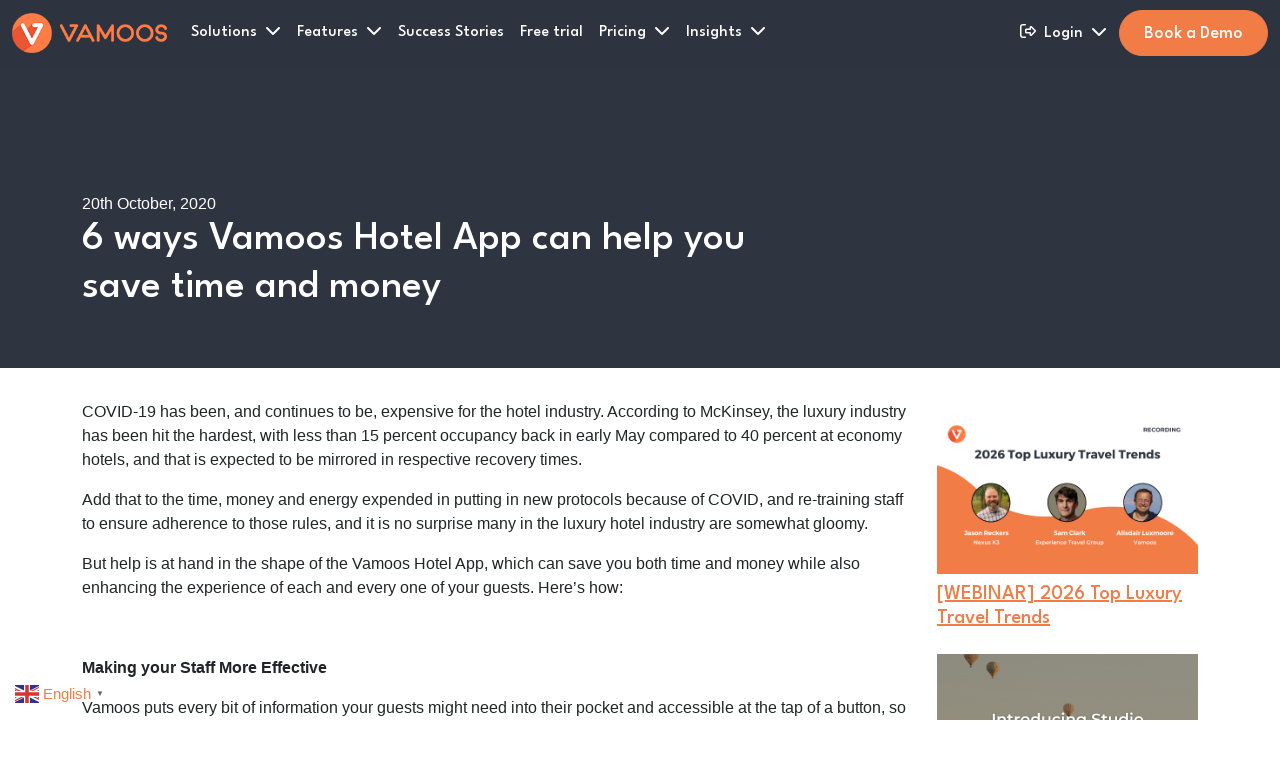

--- FILE ---
content_type: text/html; charset=UTF-8
request_url: https://www.vamoos.com/6-ways-vamoos-hotel-app-can-help-you-save-time-and-money/
body_size: 21999
content:
<!DOCTYPE html>
<html class="no-js" lang="en" dir="ltr">
  
<!-- The SEO Framework by Sybre Waaijer -->
<link rel="canonical" href="https://www.vamoos.com/6-ways-vamoos-hotel-app-can-help-you-save-time-and-money/" />
<meta name="description" content="COVID-19 has been, and continues to be, expensive for the hotel industry. According to McKinsey, the luxury industry has been hit the hardest, with less than 15%" />
<meta property="og:type" content="article" />
<meta property="og:locale" content="en_US" />
<meta property="og:site_name" content="Vamoos" />
<meta property="og:title" content="6 ways Vamoos Hotel App can help you save time and money | Vamoos" />
<meta property="og:description" content="COVID-19 has been, and continues to be, expensive for the hotel industry. According to McKinsey, the luxury industry has been hit the hardest, with less than 15% occupancy back in early May compared…" />
<meta property="og:url" content="https://www.vamoos.com/6-ways-vamoos-hotel-app-can-help-you-save-time-and-money/" />
<meta property="og:image" content="https://www.vamoos.com/wp-content/uploads/2020/10/elizeu-dias-xarhNpLSHTk-unsplash-scaled.jpg" />
<meta property="og:image:width" content="2560" />
<meta property="og:image:height" content="1707" />
<meta property="article:published_time" content="2020-10-20T14:05:31+00:00" />
<meta property="article:modified_time" content="2025-10-20T12:44:14+00:00" />
<meta property="article:publisher" content="https://www.facebook.com/VamoosTravelApp" />
<meta name="twitter:card" content="summary_large_image" />
<meta name="twitter:site" content="@VamoosTravelApp" />
<meta name="twitter:title" content="6 ways Vamoos Hotel App can help you save time and money | Vamoos" />
<meta name="twitter:description" content="COVID-19 has been, and continues to be, expensive for the hotel industry. According to McKinsey, the luxury industry has been hit the hardest, with less than 15% occupancy back in early May compared…" />
<meta name="twitter:image" content="https://www.vamoos.com/wp-content/uploads/2020/10/elizeu-dias-xarhNpLSHTk-unsplash-scaled.jpg" />
<meta name="google-site-verification" content="GwG_SRp98aN6T_l1pj9TnmTDYLjHe-wgsGimRyMarBk" />
<script type="application/ld+json">{"@context":"https://schema.org","@graph":[{"@type":"WebSite","@id":"https://www.vamoos.com/#/schema/WebSite","url":"https://www.vamoos.com/","name":"Vamoos","description":"The App for Travel Companies, Hotels, and Villas","inLanguage":"en-US","potentialAction":{"@type":"SearchAction","target":{"@type":"EntryPoint","urlTemplate":"https://www.vamoos.com/search/{search_term_string}/"},"query-input":"required name=search_term_string"},"publisher":{"@type":"Organization","@id":"https://www.vamoos.com/#/schema/Organization","name":"Vamoos","url":"https://www.vamoos.com/","logo":{"@type":"ImageObject","url":"https://www.vamoos.com/wp-content/uploads/2020/10/vlogo.png","contentUrl":"https://www.vamoos.com/wp-content/uploads/2020/10/vlogo.png","width":240,"height":62,"contentSize":"5256"}}},{"@type":"WebPage","@id":"https://www.vamoos.com/6-ways-vamoos-hotel-app-can-help-you-save-time-and-money/","url":"https://www.vamoos.com/6-ways-vamoos-hotel-app-can-help-you-save-time-and-money/","name":"6 ways Vamoos Hotel App can help you save time and money | Vamoos","description":"COVID-19 has been, and continues to be, expensive for the hotel industry. According to McKinsey, the luxury industry has been hit the hardest, with less than 15%","inLanguage":"en-US","isPartOf":{"@id":"https://www.vamoos.com/#/schema/WebSite"},"breadcrumb":{"@type":"BreadcrumbList","@id":"https://www.vamoos.com/#/schema/BreadcrumbList","itemListElement":[{"@type":"ListItem","position":1,"item":"https://www.vamoos.com/","name":"Vamoos"},{"@type":"ListItem","position":2,"item":"https://www.vamoos.com/category/blog-post/","name":"Category: Blogs"},{"@type":"ListItem","position":3,"name":"6 ways Vamoos Hotel App can help you save time and money"}]},"potentialAction":{"@type":"ReadAction","target":"https://www.vamoos.com/6-ways-vamoos-hotel-app-can-help-you-save-time-and-money/"},"datePublished":"2020-10-20T14:05:31+00:00","dateModified":"2025-10-20T12:44:14+00:00","author":{"@type":"Person","@id":"https://www.vamoos.com/#/schema/Person/e24e2f990d2f8f3008d43c28e00a566a","name":"Holly"}}]}</script>
<!-- / The SEO Framework by Sybre Waaijer | 8.00ms meta | 0.78ms boot -->

<script type='application/javascript'  id='pys-version-script'>console.log('PixelYourSite Free version 11.1.5.2');</script>
<link rel='dns-prefetch' href='//maps.googleapis.com' />
<link rel='dns-prefetch' href='//cdnjs.cloudflare.com' />
<link rel='dns-prefetch' href='//kit.fontawesome.com' />
<link rel="alternate" title="oEmbed (JSON)" type="application/json+oembed" href="https://www.vamoos.com/wp-json/oembed/1.0/embed?url=https%3A%2F%2Fwww.vamoos.com%2F6-ways-vamoos-hotel-app-can-help-you-save-time-and-money%2F" />
<link rel="alternate" title="oEmbed (XML)" type="text/xml+oembed" href="https://www.vamoos.com/wp-json/oembed/1.0/embed?url=https%3A%2F%2Fwww.vamoos.com%2F6-ways-vamoos-hotel-app-can-help-you-save-time-and-money%2F&#038;format=xml" />
<style id='wp-img-auto-sizes-contain-inline-css' type='text/css'>
img:is([sizes=auto i],[sizes^="auto," i]){contain-intrinsic-size:3000px 1500px}
/*# sourceURL=wp-img-auto-sizes-contain-inline-css */
</style>
<style id='wp-emoji-styles-inline-css' type='text/css'>

	img.wp-smiley, img.emoji {
		display: inline !important;
		border: none !important;
		box-shadow: none !important;
		height: 1em !important;
		width: 1em !important;
		margin: 0 0.07em !important;
		vertical-align: -0.1em !important;
		background: none !important;
		padding: 0 !important;
	}
/*# sourceURL=wp-emoji-styles-inline-css */
</style>
<style id='wp-block-library-inline-css' type='text/css'>
:root{--wp-block-synced-color:#7a00df;--wp-block-synced-color--rgb:122,0,223;--wp-bound-block-color:var(--wp-block-synced-color);--wp-editor-canvas-background:#ddd;--wp-admin-theme-color:#007cba;--wp-admin-theme-color--rgb:0,124,186;--wp-admin-theme-color-darker-10:#006ba1;--wp-admin-theme-color-darker-10--rgb:0,107,160.5;--wp-admin-theme-color-darker-20:#005a87;--wp-admin-theme-color-darker-20--rgb:0,90,135;--wp-admin-border-width-focus:2px}@media (min-resolution:192dpi){:root{--wp-admin-border-width-focus:1.5px}}.wp-element-button{cursor:pointer}:root .has-very-light-gray-background-color{background-color:#eee}:root .has-very-dark-gray-background-color{background-color:#313131}:root .has-very-light-gray-color{color:#eee}:root .has-very-dark-gray-color{color:#313131}:root .has-vivid-green-cyan-to-vivid-cyan-blue-gradient-background{background:linear-gradient(135deg,#00d084,#0693e3)}:root .has-purple-crush-gradient-background{background:linear-gradient(135deg,#34e2e4,#4721fb 50%,#ab1dfe)}:root .has-hazy-dawn-gradient-background{background:linear-gradient(135deg,#faaca8,#dad0ec)}:root .has-subdued-olive-gradient-background{background:linear-gradient(135deg,#fafae1,#67a671)}:root .has-atomic-cream-gradient-background{background:linear-gradient(135deg,#fdd79a,#004a59)}:root .has-nightshade-gradient-background{background:linear-gradient(135deg,#330968,#31cdcf)}:root .has-midnight-gradient-background{background:linear-gradient(135deg,#020381,#2874fc)}:root{--wp--preset--font-size--normal:16px;--wp--preset--font-size--huge:42px}.has-regular-font-size{font-size:1em}.has-larger-font-size{font-size:2.625em}.has-normal-font-size{font-size:var(--wp--preset--font-size--normal)}.has-huge-font-size{font-size:var(--wp--preset--font-size--huge)}.has-text-align-center{text-align:center}.has-text-align-left{text-align:left}.has-text-align-right{text-align:right}.has-fit-text{white-space:nowrap!important}#end-resizable-editor-section{display:none}.aligncenter{clear:both}.items-justified-left{justify-content:flex-start}.items-justified-center{justify-content:center}.items-justified-right{justify-content:flex-end}.items-justified-space-between{justify-content:space-between}.screen-reader-text{border:0;clip-path:inset(50%);height:1px;margin:-1px;overflow:hidden;padding:0;position:absolute;width:1px;word-wrap:normal!important}.screen-reader-text:focus{background-color:#ddd;clip-path:none;color:#444;display:block;font-size:1em;height:auto;left:5px;line-height:normal;padding:15px 23px 14px;text-decoration:none;top:5px;width:auto;z-index:100000}html :where(.has-border-color){border-style:solid}html :where([style*=border-top-color]){border-top-style:solid}html :where([style*=border-right-color]){border-right-style:solid}html :where([style*=border-bottom-color]){border-bottom-style:solid}html :where([style*=border-left-color]){border-left-style:solid}html :where([style*=border-width]){border-style:solid}html :where([style*=border-top-width]){border-top-style:solid}html :where([style*=border-right-width]){border-right-style:solid}html :where([style*=border-bottom-width]){border-bottom-style:solid}html :where([style*=border-left-width]){border-left-style:solid}html :where(img[class*=wp-image-]){height:auto;max-width:100%}:where(figure){margin:0 0 1em}html :where(.is-position-sticky){--wp-admin--admin-bar--position-offset:var(--wp-admin--admin-bar--height,0px)}@media screen and (max-width:600px){html :where(.is-position-sticky){--wp-admin--admin-bar--position-offset:0px}}
.acf-map{width:100%;height:380px;position:relative}.acf-map img{max-width:none!important}

/*# sourceURL=wp-block-library-inline-css */
</style><style id='global-styles-inline-css' type='text/css'>
:root{--wp--preset--aspect-ratio--square: 1;--wp--preset--aspect-ratio--4-3: 4/3;--wp--preset--aspect-ratio--3-4: 3/4;--wp--preset--aspect-ratio--3-2: 3/2;--wp--preset--aspect-ratio--2-3: 2/3;--wp--preset--aspect-ratio--16-9: 16/9;--wp--preset--aspect-ratio--9-16: 9/16;--wp--preset--color--black: #000000;--wp--preset--color--cyan-bluish-gray: #abb8c3;--wp--preset--color--white: #ffffff;--wp--preset--color--pale-pink: #f78da7;--wp--preset--color--vivid-red: #cf2e2e;--wp--preset--color--luminous-vivid-orange: #ff6900;--wp--preset--color--luminous-vivid-amber: #fcb900;--wp--preset--color--light-green-cyan: #7bdcb5;--wp--preset--color--vivid-green-cyan: #00d084;--wp--preset--color--pale-cyan-blue: #8ed1fc;--wp--preset--color--vivid-cyan-blue: #0693e3;--wp--preset--color--vivid-purple: #9b51e0;--wp--preset--gradient--vivid-cyan-blue-to-vivid-purple: linear-gradient(135deg,rgb(6,147,227) 0%,rgb(155,81,224) 100%);--wp--preset--gradient--light-green-cyan-to-vivid-green-cyan: linear-gradient(135deg,rgb(122,220,180) 0%,rgb(0,208,130) 100%);--wp--preset--gradient--luminous-vivid-amber-to-luminous-vivid-orange: linear-gradient(135deg,rgb(252,185,0) 0%,rgb(255,105,0) 100%);--wp--preset--gradient--luminous-vivid-orange-to-vivid-red: linear-gradient(135deg,rgb(255,105,0) 0%,rgb(207,46,46) 100%);--wp--preset--gradient--very-light-gray-to-cyan-bluish-gray: linear-gradient(135deg,rgb(238,238,238) 0%,rgb(169,184,195) 100%);--wp--preset--gradient--cool-to-warm-spectrum: linear-gradient(135deg,rgb(74,234,220) 0%,rgb(151,120,209) 20%,rgb(207,42,186) 40%,rgb(238,44,130) 60%,rgb(251,105,98) 80%,rgb(254,248,76) 100%);--wp--preset--gradient--blush-light-purple: linear-gradient(135deg,rgb(255,206,236) 0%,rgb(152,150,240) 100%);--wp--preset--gradient--blush-bordeaux: linear-gradient(135deg,rgb(254,205,165) 0%,rgb(254,45,45) 50%,rgb(107,0,62) 100%);--wp--preset--gradient--luminous-dusk: linear-gradient(135deg,rgb(255,203,112) 0%,rgb(199,81,192) 50%,rgb(65,88,208) 100%);--wp--preset--gradient--pale-ocean: linear-gradient(135deg,rgb(255,245,203) 0%,rgb(182,227,212) 50%,rgb(51,167,181) 100%);--wp--preset--gradient--electric-grass: linear-gradient(135deg,rgb(202,248,128) 0%,rgb(113,206,126) 100%);--wp--preset--gradient--midnight: linear-gradient(135deg,rgb(2,3,129) 0%,rgb(40,116,252) 100%);--wp--preset--font-size--small: 13px;--wp--preset--font-size--medium: 20px;--wp--preset--font-size--large: 36px;--wp--preset--font-size--x-large: 42px;--wp--preset--spacing--20: 0.44rem;--wp--preset--spacing--30: 0.67rem;--wp--preset--spacing--40: 1rem;--wp--preset--spacing--50: 1.5rem;--wp--preset--spacing--60: 2.25rem;--wp--preset--spacing--70: 3.38rem;--wp--preset--spacing--80: 5.06rem;--wp--preset--shadow--natural: 6px 6px 9px rgba(0, 0, 0, 0.2);--wp--preset--shadow--deep: 12px 12px 50px rgba(0, 0, 0, 0.4);--wp--preset--shadow--sharp: 6px 6px 0px rgba(0, 0, 0, 0.2);--wp--preset--shadow--outlined: 6px 6px 0px -3px rgb(255, 255, 255), 6px 6px rgb(0, 0, 0);--wp--preset--shadow--crisp: 6px 6px 0px rgb(0, 0, 0);}:where(.is-layout-flex){gap: 0.5em;}:where(.is-layout-grid){gap: 0.5em;}body .is-layout-flex{display: flex;}.is-layout-flex{flex-wrap: wrap;align-items: center;}.is-layout-flex > :is(*, div){margin: 0;}body .is-layout-grid{display: grid;}.is-layout-grid > :is(*, div){margin: 0;}:where(.wp-block-columns.is-layout-flex){gap: 2em;}:where(.wp-block-columns.is-layout-grid){gap: 2em;}:where(.wp-block-post-template.is-layout-flex){gap: 1.25em;}:where(.wp-block-post-template.is-layout-grid){gap: 1.25em;}.has-black-color{color: var(--wp--preset--color--black) !important;}.has-cyan-bluish-gray-color{color: var(--wp--preset--color--cyan-bluish-gray) !important;}.has-white-color{color: var(--wp--preset--color--white) !important;}.has-pale-pink-color{color: var(--wp--preset--color--pale-pink) !important;}.has-vivid-red-color{color: var(--wp--preset--color--vivid-red) !important;}.has-luminous-vivid-orange-color{color: var(--wp--preset--color--luminous-vivid-orange) !important;}.has-luminous-vivid-amber-color{color: var(--wp--preset--color--luminous-vivid-amber) !important;}.has-light-green-cyan-color{color: var(--wp--preset--color--light-green-cyan) !important;}.has-vivid-green-cyan-color{color: var(--wp--preset--color--vivid-green-cyan) !important;}.has-pale-cyan-blue-color{color: var(--wp--preset--color--pale-cyan-blue) !important;}.has-vivid-cyan-blue-color{color: var(--wp--preset--color--vivid-cyan-blue) !important;}.has-vivid-purple-color{color: var(--wp--preset--color--vivid-purple) !important;}.has-black-background-color{background-color: var(--wp--preset--color--black) !important;}.has-cyan-bluish-gray-background-color{background-color: var(--wp--preset--color--cyan-bluish-gray) !important;}.has-white-background-color{background-color: var(--wp--preset--color--white) !important;}.has-pale-pink-background-color{background-color: var(--wp--preset--color--pale-pink) !important;}.has-vivid-red-background-color{background-color: var(--wp--preset--color--vivid-red) !important;}.has-luminous-vivid-orange-background-color{background-color: var(--wp--preset--color--luminous-vivid-orange) !important;}.has-luminous-vivid-amber-background-color{background-color: var(--wp--preset--color--luminous-vivid-amber) !important;}.has-light-green-cyan-background-color{background-color: var(--wp--preset--color--light-green-cyan) !important;}.has-vivid-green-cyan-background-color{background-color: var(--wp--preset--color--vivid-green-cyan) !important;}.has-pale-cyan-blue-background-color{background-color: var(--wp--preset--color--pale-cyan-blue) !important;}.has-vivid-cyan-blue-background-color{background-color: var(--wp--preset--color--vivid-cyan-blue) !important;}.has-vivid-purple-background-color{background-color: var(--wp--preset--color--vivid-purple) !important;}.has-black-border-color{border-color: var(--wp--preset--color--black) !important;}.has-cyan-bluish-gray-border-color{border-color: var(--wp--preset--color--cyan-bluish-gray) !important;}.has-white-border-color{border-color: var(--wp--preset--color--white) !important;}.has-pale-pink-border-color{border-color: var(--wp--preset--color--pale-pink) !important;}.has-vivid-red-border-color{border-color: var(--wp--preset--color--vivid-red) !important;}.has-luminous-vivid-orange-border-color{border-color: var(--wp--preset--color--luminous-vivid-orange) !important;}.has-luminous-vivid-amber-border-color{border-color: var(--wp--preset--color--luminous-vivid-amber) !important;}.has-light-green-cyan-border-color{border-color: var(--wp--preset--color--light-green-cyan) !important;}.has-vivid-green-cyan-border-color{border-color: var(--wp--preset--color--vivid-green-cyan) !important;}.has-pale-cyan-blue-border-color{border-color: var(--wp--preset--color--pale-cyan-blue) !important;}.has-vivid-cyan-blue-border-color{border-color: var(--wp--preset--color--vivid-cyan-blue) !important;}.has-vivid-purple-border-color{border-color: var(--wp--preset--color--vivid-purple) !important;}.has-vivid-cyan-blue-to-vivid-purple-gradient-background{background: var(--wp--preset--gradient--vivid-cyan-blue-to-vivid-purple) !important;}.has-light-green-cyan-to-vivid-green-cyan-gradient-background{background: var(--wp--preset--gradient--light-green-cyan-to-vivid-green-cyan) !important;}.has-luminous-vivid-amber-to-luminous-vivid-orange-gradient-background{background: var(--wp--preset--gradient--luminous-vivid-amber-to-luminous-vivid-orange) !important;}.has-luminous-vivid-orange-to-vivid-red-gradient-background{background: var(--wp--preset--gradient--luminous-vivid-orange-to-vivid-red) !important;}.has-very-light-gray-to-cyan-bluish-gray-gradient-background{background: var(--wp--preset--gradient--very-light-gray-to-cyan-bluish-gray) !important;}.has-cool-to-warm-spectrum-gradient-background{background: var(--wp--preset--gradient--cool-to-warm-spectrum) !important;}.has-blush-light-purple-gradient-background{background: var(--wp--preset--gradient--blush-light-purple) !important;}.has-blush-bordeaux-gradient-background{background: var(--wp--preset--gradient--blush-bordeaux) !important;}.has-luminous-dusk-gradient-background{background: var(--wp--preset--gradient--luminous-dusk) !important;}.has-pale-ocean-gradient-background{background: var(--wp--preset--gradient--pale-ocean) !important;}.has-electric-grass-gradient-background{background: var(--wp--preset--gradient--electric-grass) !important;}.has-midnight-gradient-background{background: var(--wp--preset--gradient--midnight) !important;}.has-small-font-size{font-size: var(--wp--preset--font-size--small) !important;}.has-medium-font-size{font-size: var(--wp--preset--font-size--medium) !important;}.has-large-font-size{font-size: var(--wp--preset--font-size--large) !important;}.has-x-large-font-size{font-size: var(--wp--preset--font-size--x-large) !important;}
/*# sourceURL=global-styles-inline-css */
</style>

<style id='classic-theme-styles-inline-css' type='text/css'>
/*! This file is auto-generated */
.wp-block-button__link{color:#fff;background-color:#32373c;border-radius:9999px;box-shadow:none;text-decoration:none;padding:calc(.667em + 2px) calc(1.333em + 2px);font-size:1.125em}.wp-block-file__button{background:#32373c;color:#fff;text-decoration:none}
/*# sourceURL=/wp-includes/css/classic-themes.min.css */
</style>
<link rel='stylesheet' id='page-list-style-css' href='https://www.vamoos.com/wp-content/plugins/page-list/css/page-list.css' type='text/css' media='all' />
<link rel='stylesheet' id='heateor_sss_frontend_css-css' href='https://www.vamoos.com/wp-content/plugins/sassy-social-share/public/css/sassy-social-share-public.css' type='text/css' media='all' />
<style id='heateor_sss_frontend_css-inline-css' type='text/css'>
.heateor_sss_button_instagram span.heateor_sss_svg,a.heateor_sss_instagram span.heateor_sss_svg{background:radial-gradient(circle at 30% 107%,#fdf497 0,#fdf497 5%,#fd5949 45%,#d6249f 60%,#285aeb 90%)}.heateor_sss_horizontal_sharing .heateor_sss_svg,.heateor_sss_standard_follow_icons_container .heateor_sss_svg{color:#fff;border-width:0px;border-style:solid;border-color:transparent}.heateor_sss_horizontal_sharing .heateorSssTCBackground{color:#666}.heateor_sss_horizontal_sharing span.heateor_sss_svg:hover,.heateor_sss_standard_follow_icons_container span.heateor_sss_svg:hover{border-color:transparent;}.heateor_sss_vertical_sharing span.heateor_sss_svg,.heateor_sss_floating_follow_icons_container span.heateor_sss_svg{color:#fff;border-width:0px;border-style:solid;border-color:transparent;}.heateor_sss_vertical_sharing .heateorSssTCBackground{color:#666;}.heateor_sss_vertical_sharing span.heateor_sss_svg:hover,.heateor_sss_floating_follow_icons_container span.heateor_sss_svg:hover{border-color:transparent;}
/*# sourceURL=heateor_sss_frontend_css-inline-css */
</style>
<link rel='stylesheet' id='bootstrap-css' href='https://www.vamoos.com/wp-content/themes/vamoos/cssjs/css/bootstrap.min.css' type='text/css' media='all' />
<link rel='stylesheet' id='gfonts-css' href='https://www.vamoos.com/wp-content/themes/vamoos/cssjs/css/gfonts.css' type='text/css' media='all' />
<link rel='stylesheet' id='aos-css' href='https://www.vamoos.com/wp-content/themes/vamoos/cssjs/css/aos.css' type='text/css' media='all' />
<script type="text/javascript" src="https://www.vamoos.com/wp-includes/js/jquery/jquery.min.js" id="jquery-core-js"></script>
<script type="text/javascript" src="https://www.vamoos.com/wp-includes/js/jquery/jquery-migrate.min.js" id="jquery-migrate-js"></script>
<script type="text/javascript" src="https://www.vamoos.com/wp-content/plugins/pixelyoursite/dist/scripts/jquery.bind-first-0.2.3.min.js" id="jquery-bind-first-js"></script>
<script type="text/javascript" src="https://www.vamoos.com/wp-content/plugins/pixelyoursite/dist/scripts/js.cookie-2.1.3.min.js" id="js-cookie-pys-js"></script>
<script type="text/javascript" src="https://www.vamoos.com/wp-content/plugins/pixelyoursite/dist/scripts/tld.min.js" id="js-tld-js"></script>
<script type="text/javascript" id="pys-js-extra">
/* <![CDATA[ */
var pysOptions = {"staticEvents":[],"dynamicEvents":[],"triggerEvents":[],"triggerEventTypes":[],"debug":"","siteUrl":"https://www.vamoos.com","ajaxUrl":"https://www.vamoos.com/wp-admin/admin-ajax.php","ajax_event":"047ecdbfe1","enable_remove_download_url_param":"1","cookie_duration":"7","last_visit_duration":"60","enable_success_send_form":"","ajaxForServerEvent":"1","ajaxForServerStaticEvent":"1","useSendBeacon":"1","send_external_id":"1","external_id_expire":"180","track_cookie_for_subdomains":"1","google_consent_mode":"1","gdpr":{"ajax_enabled":false,"all_disabled_by_api":false,"facebook_disabled_by_api":false,"analytics_disabled_by_api":false,"google_ads_disabled_by_api":false,"pinterest_disabled_by_api":false,"bing_disabled_by_api":false,"reddit_disabled_by_api":false,"externalID_disabled_by_api":false,"facebook_prior_consent_enabled":true,"analytics_prior_consent_enabled":true,"google_ads_prior_consent_enabled":null,"pinterest_prior_consent_enabled":true,"bing_prior_consent_enabled":true,"cookiebot_integration_enabled":false,"cookiebot_facebook_consent_category":"marketing","cookiebot_analytics_consent_category":"statistics","cookiebot_tiktok_consent_category":"marketing","cookiebot_google_ads_consent_category":"marketing","cookiebot_pinterest_consent_category":"marketing","cookiebot_bing_consent_category":"marketing","consent_magic_integration_enabled":false,"real_cookie_banner_integration_enabled":false,"cookie_notice_integration_enabled":false,"cookie_law_info_integration_enabled":false,"analytics_storage":{"enabled":true,"value":"granted","filter":false},"ad_storage":{"enabled":true,"value":"granted","filter":false},"ad_user_data":{"enabled":true,"value":"granted","filter":false},"ad_personalization":{"enabled":true,"value":"granted","filter":false}},"cookie":{"disabled_all_cookie":false,"disabled_start_session_cookie":false,"disabled_advanced_form_data_cookie":false,"disabled_landing_page_cookie":false,"disabled_first_visit_cookie":false,"disabled_trafficsource_cookie":false,"disabled_utmTerms_cookie":false,"disabled_utmId_cookie":false},"tracking_analytics":{"TrafficSource":"direct","TrafficLanding":"undefined","TrafficUtms":[],"TrafficUtmsId":[]},"GATags":{"ga_datalayer_type":"default","ga_datalayer_name":"dataLayerPYS"},"woo":{"enabled":false},"edd":{"enabled":false},"cache_bypass":"1769133990"};
//# sourceURL=pys-js-extra
/* ]]> */
</script>
<script type="text/javascript" src="https://www.vamoos.com/wp-content/plugins/pixelyoursite/dist/scripts/public.js" id="pys-js"></script>
<script type="text/javascript" src="https://cdnjs.cloudflare.com/ajax/libs/jquery/3.6.0/jquery.min.js" id="jquery-js-js"></script>
<!-- Stream WordPress user activity plugin v4.1.1 -->
    
  <title>6 ways Vamoos Hotel App can help you save time and money | Vamoos</title>
  <meta charset="utf-8">
  <meta http-equiv="X-UA-Compatible" content="IE=edge">
	<link rel="preconnect" href="https://fonts.googleapis.com">
	<link rel="preconnect" href="https://fonts.gstatic.com" crossorigin>
	<link href="https://fonts.googleapis.com/css2?family=League+Spartan:wght@100..900&display=swap" rel="stylesheet">	
  <link rel="stylesheet" href="https://www.vamoos.com/wp-content/themes/vamoos/style.css?1761924407" type="text/css" media="screen, projection, print" />
<!--Start of Tawk.to Script-->
<script type="text/javascript">
var Tawk_API=Tawk_API||{}, Tawk_LoadStart=new Date();
(function(){
var s1=document.createElement("script"),s0=document.getElementsByTagName("script")[0];
s1.async=true;
s1.src='https://embed.tawk.to/57e37a4f6339c4365aa8b8ce/default';
s1.charset='UTF-8';
s1.setAttribute('crossorigin','*');
s0.parentNode.insertBefore(s1,s0);
})();
</script>
<!--End of Tawk.to Script-->
	<!-- Fathom - beautiful, simple website analytics -->
	<script src="https://cdn.usefathom.com/script.js" data-site="OBCDXGIR" defer></script>
	<!-- / Fathom -->
	<!-- Leadfeeder -->
	<script> (function(ss,ex){ window.ldfdr=window.ldfdr||function(){(ldfdr._q=ldfdr._q||[]).push([].slice.call(arguments));}; (function(d,s){ fs=d.getElementsByTagName(s)[0]; function ce(src){ var cs=d.createElement(s); cs.src=src; cs.async=1; fs.parentNode.insertBefore(cs,fs); }; ce('https://sc.lfeeder.com/lftracker_v1_'+ss+(ex?'_'+ex:'')+'.js'); })(document,'script'); })('lYNOR8x0A0e8WQJZ'); </script>
	<!-- / Leadfeeder -->
<!-- Google tag (gtag.js) -->
<script async src="https://www.googletagmanager.com/gtag/js?id=G-FYGEJW98FH"></script>
<script>
  window.dataLayer = window.dataLayer || [];
  function gtag(){dataLayer.push(arguments);}
  gtag('js', new Date());

  gtag('config', 'G-FYGEJW98FH');
</script>
<script type='application/javascript' id='pys-config-warning-script'>console.warn('PixelYourSite: no pixel configured.');</script>
<link rel="icon" href="https://www.vamoos.com/wp-content/uploads/2019/02/fav-2.png" sizes="32x32" />
<link rel="icon" href="https://www.vamoos.com/wp-content/uploads/2019/02/fav-2.png" sizes="192x192" />
<link rel="apple-touch-icon" href="https://www.vamoos.com/wp-content/uploads/2019/02/fav-2.png" />
<meta name="msapplication-TileImage" content="https://www.vamoos.com/wp-content/uploads/2019/02/fav-2.png" />
  <meta name="viewport" content="width=device-width, initial-scale=1" />

<body class="wp-singular post-template-default single single-post postid-5370 single-format-standard wp-custom-logo wp-theme-vamoos">
  <script src="https://consent.cookiefirst.com/sites/vamoos.com-51738dce-c4e5-4b48-8de1-d0af594bc967/consent.js"></script>
  <!-- <script src="https://consent.cookiefirst.com/banner.js" data-cookiefirst-key="51738dce-c4e5-4b48-8de1-d0af594bc967"></script> -->  
<nav class="navbar navbar-expand-lg fixed-top text-white">
  <style>
    .navbar { min-height: 64px; }
    .navbar .navbar-brand.center-mobile { z-index: 1; }
    .navbar .navbar-toggler { z-index: 2; }

.login > a::before {
    position: relative;
    left: -8px;
}	    
  </style>

  <div class="container-fluid position-relative">
    
    <!-- Left: Burger -->
    <button class="navbar-toggler px-0" type="button"
            data-bs-toggle="offcanvas" data-bs-target="#offcanvasMenu" aria-controls="offcanvasMenu"
            aria-label="Toggle navigation">
      <div class="animated-bar"><span></span><span></span><span></span></div>
    </button>

    <!-- Center: Logo (mobile) -->
    <a class="navbar-brand center-mobile d-lg-none position-absolute start-50 translate-middle-x"
       href="/" aria-label="Home">
      <img src="/wp-content/uploads/2020/10/vlogo.png" height="40" alt="Vamoos">
    </a>

    <!-- Desktop logo -->
    <a class="navbar-brand ps-3 ps-lg-0 d-none d-lg-block" href="/" aria-label="Home">
      <img src="/wp-content/uploads/2020/10/vlogo.png" height="40" alt="Vamoos">
    </a>

    <!-- Offcanvas -->
    <div class="offcanvas offcanvas-start" tabindex="-1" id="offcanvasMenu" aria-labelledby="offcanvasMenuLabel">
      <div class="offcanvas-body">
        <button class="navbar-toggler px-0 mb-3" type="button"
                data-bs-toggle="offcanvas" data-bs-target="#offcanvasMenu" aria-controls="offcanvasMenu"
                aria-label="Close navigation">
          <div class="animated-bar closer"><span></span><span></span><span></span></div>
        </button>

        <!-- (Optional) Logo inside offcanvas for context -->
        <a class="navbar-brand d-lg-none d-block mb-3" href="/">
          <img src="/wp-content/uploads/2020/10/vlogo.png" height="40" alt="Vamoos">
        </a>

        <div class="me-auto mb-2 mb-lg-0"><ul id="menu-main-menu-header" class="navbar-nav me-auto mb-2 mb-lg-0"><li id="nav-item-67593" class="nav-item menu-item menu-item-type-custom menu-item-object-custom menu-item-has-children dropdown nav-item-67593"><a href="#" data-bs-toggle="dropdown" aria-expanded="false" role="button" class="nav-link dropdown-toggle">Solutions <i class="fas fa-chevron-down ms-1"></i></a>
<ul class=" dropdown-menu depth_0">
	<li id="nav-item-4456" class="nav-item menu-item menu-item-type-post_type menu-item-object-page menu-item-home menu-item-has-children dropdown nav-item-4456 dropdown-submenu"><a href="https://www.vamoos.com/" data-bs-toggle="dropdown" aria-expanded="false" role="button" class="nav-link dropdown-toggle">For Travel Companies <i class="fas fa-chevron-down ms-1"></i></a>
	<ul class=" sub-menu depth_1">
		<li id="nav-item-68065" class="nav-item menu-item menu-item-type-post_type menu-item-object-page nav-item-68065"><a href="https://www.vamoos.com/for-travel-companies/tailormade/" class="nav-link">Tailormade</a></li>
		<li id="nav-item-68066" class="nav-item menu-item menu-item-type-post_type menu-item-object-page nav-item-68066"><a href="https://www.vamoos.com/for-travel-companies/sports-experiences/" class="nav-link">Sports experience</a></li>
		<li id="nav-item-68067" class="nav-item menu-item menu-item-type-post_type menu-item-object-page nav-item-68067"><a href="https://www.vamoos.com/for-travel-companies/golf/" class="nav-link">Golf</a></li>
		<li id="nav-item-68068" class="nav-item menu-item menu-item-type-post_type menu-item-object-page nav-item-68068"><a href="https://www.vamoos.com/for-travel-companies/educational-travel/" class="nav-link">Education</a></li>
		<li id="nav-item-68069" class="nav-item menu-item menu-item-type-post_type menu-item-object-page nav-item-68069"><a href="https://www.vamoos.com/for-travel-companies/groups-solo/" class="nav-link">Groups</a></li>
		<li id="nav-item-68070" class="nav-item menu-item menu-item-type-post_type menu-item-object-page nav-item-68070"><a href="https://www.vamoos.com/for-travel-companies/active-holidays/" class="nav-link">Active holidays</a></li>
		<li id="nav-item-68071" class="nav-item menu-item menu-item-type-post_type menu-item-object-page nav-item-68071"><a href="https://www.vamoos.com/for-travel-companies/safari/" class="nav-link">Safari</a></li>
		<li id="nav-item-68072" class="nav-item menu-item menu-item-type-post_type menu-item-object-page nav-item-68072"><a href="https://www.vamoos.com/for-travel-companies/villa-holidays/" class="nav-link">Villa holidays</a></li>
		<li id="nav-item-68073" class="nav-item menu-item menu-item-type-post_type menu-item-object-page nav-item-68073"><a href="https://www.vamoos.com/for-travel-companies/incentive-travel/" class="nav-link">Incentive travel</a></li>
	</ul>
</li>
	<li id="nav-item-67904" class="nav-item menu-item menu-item-type-post_type menu-item-object-page nav-item-67904"><a href="https://www.vamoos.com/for-hotels-villas/" class="nav-link">For Hotels</a></li>
	<li id="nav-item-67905" class="nav-item menu-item menu-item-type-post_type menu-item-object-page nav-item-67905"><a href="https://www.vamoos.com/events-and-conferences/" class="nav-link">For Events</a></li>
	<li id="nav-item-67906" class="nav-item menu-item menu-item-type-post_type menu-item-object-page nav-item-67906"><a href="https://www.vamoos.com/vamoos-for-relocation/" class="nav-link">For Relocation</a></li>
</ul>
</li>
<li id="nav-item-68043" class="nav-item menu-item menu-item-type-custom menu-item-object-custom menu-item-has-children dropdown nav-item-68043"><a href="#" data-bs-toggle="dropdown" aria-expanded="false" role="button" class="nav-link dropdown-toggle">Features <i class="fas fa-chevron-down ms-1"></i></a>
<ul class=" dropdown-menu depth_0">
	<li id="nav-item-244" class="nav-item menu-item menu-item-type-post_type menu-item-object-page nav-item-244"><a href="https://www.vamoos.com/for-travel-companies/features/" class="nav-link">For Travel Companies</a></li>
	<li id="nav-item-68044" class="nav-item menu-item menu-item-type-post_type menu-item-object-page nav-item-68044"><a href="https://www.vamoos.com/for-hotels-villas/features/" class="nav-link">For Hotels</a></li>
</ul>
</li>
<li id="nav-item-72" class="nav-item menu-item menu-item-type-post_type menu-item-object-page nav-item-72"><a href="https://www.vamoos.com/for-travel-companies/customer-stories/" class="nav-link">Success Stories</a></li>
<li id="nav-item-245" class="nav-item menu-item menu-item-type-post_type menu-item-object-page nav-item-245"><a href="https://www.vamoos.com/for-travel-companies/free-trial/" class="nav-link">Free trial</a></li>
<li id="nav-item-68045" class="nav-item menu-item menu-item-type-custom menu-item-object-custom menu-item-has-children dropdown nav-item-68045"><a href="#" data-bs-toggle="dropdown" aria-expanded="false" role="button" class="nav-link dropdown-toggle">Pricing <i class="fas fa-chevron-down ms-1"></i></a>
<ul class=" dropdown-menu depth_0">
	<li id="nav-item-71" class="nav-item menu-item menu-item-type-post_type menu-item-object-page nav-item-71"><a href="https://www.vamoos.com/for-travel-companies/pricing/" class="nav-link">For Travel Companies</a></li>
	<li id="nav-item-68046" class="nav-item menu-item menu-item-type-post_type menu-item-object-page nav-item-68046"><a href="https://www.vamoos.com/for-hotels-villas/pricing/" class="nav-link">For Hotels</a></li>
</ul>
</li>
<li id="nav-item-68245" class="nav-item menu-item menu-item-type-custom menu-item-object-custom menu-item-has-children dropdown nav-item-68245"><a href="#" data-bs-toggle="dropdown" aria-expanded="false" role="button" class="nav-link dropdown-toggle">Insights <i class="fas fa-chevron-down ms-1"></i></a>
<ul class=" dropdown-menu depth_0">
	<li id="nav-item-68134" class="nav-item menu-item menu-item-type-taxonomy menu-item-object-category current-post-ancestor current-menu-parent current-post-parent nav-item-68134"><a href="https://www.vamoos.com/category/guides/" class="nav-link">Guides</a></li>
	<li id="nav-item-68135" class="nav-item menu-item menu-item-type-taxonomy menu-item-object-category nav-item-68135"><a href="https://www.vamoos.com/category/webinars-and-events/" class="nav-link">Webinars</a></li>
	<li id="nav-item-68133" class="nav-item menu-item menu-item-type-taxonomy menu-item-object-category current-post-ancestor current-menu-parent current-post-parent nav-item-68133"><a href="https://www.vamoos.com/category/feature-use/" class="nav-link">Feature Use</a></li>
	<li id="nav-item-68119" class="nav-item menu-item menu-item-type-taxonomy menu-item-object-category current-post-ancestor current-menu-parent current-post-parent nav-item-68119"><a href="https://www.vamoos.com/category/blog-post/" class="nav-link">Blogs</a></li>
</ul>
</li>
</ul></div><div class="demo pt-2 d-lg-none w-100"><ul id="menu-login-demo-buttons" class="navbar-nav gap-2"><li id="nav-item-67895" class="nav-item d-inline-block text-white login p-0 menu-item menu-item-type-custom menu-item-object-custom menu-item-has-children dropdown nav-item-67895"><a target="_blank" href="https://accounts.vamoos.com/" data-bs-toggle="dropdown" aria-expanded="false" role="button" class="nav-link dropdown-toggle">Login <i class="fas fa-chevron-down ms-1"></i></a>
<ul class=" dropdown-menu depth_0">
	<li id="nav-item-67897" class="nav-item menu-item menu-item-type-custom menu-item-object-custom nav-item-67897"><a target="_blank" href="https://web.vamoos.com/login/1" class="nav-link">Travellers</a></li>
	<li id="nav-item-67898" class="nav-item menu-item menu-item-type-custom menu-item-object-custom nav-item-67898"><a target="_blank" href="https://web.vamoos.com/login/1" class="nav-link">Hotel Guests</a></li>
	<li id="nav-item-67899" class="nav-item menu-item menu-item-type-custom menu-item-object-custom nav-item-67899"><a target="_blank" href="https://portal.vamoos.com/" class="nav-link">Management Portal</a></li>
</ul>
</li>
<li id="nav-item-67896" class="nav-item btn btn-primary pb-0 pt-0 px-3 menu-item menu-item-type-custom menu-item-object-custom nav-item-67896"><a href="/book-a-demo/" class="nav-link">Book a Demo</a></li>
</ul></div>      </div>
    </div>
	  
<!-- Submenu drawer (LEFT) -->
<div class="offcanvas offcanvas-start" tabindex="-1" id="offcanvasSub" aria-labelledby="offcanvasSubLabel">
  <div class="offcanvas-header">
    <button type="button" class="btn btn-link p-0 me-2 text-white" id="subBack" aria-label="Go back">&larr; Back</button>
    <h5 class="offcanvas-title m-0" id="offcanvasSubLabel">Menu</h5>
    <button type="button" data-bs-dismiss="offcanvas" aria-label="Close"><i class="fa-solid fa-xmark"></i></button>
  </div>
  <div class="offcanvas-body"></div>
</div>  

    <!-- Right: CTAs / Demo menu (DESKTOP ONLY) -->
    <div class="d-none d-lg-flex align-items-center ms-auto">
      <div class="navbar-nav me-lg-auto mb-2 mb-lg-0"><ul id="menu-login-demo-buttons-1" class="m-0"><li class="nav-item d-inline-block text-white login p-0 menu-item menu-item-type-custom menu-item-object-custom menu-item-has-children dropdown nav-item-67895"><a target="_blank" href="https://accounts.vamoos.com/" data-bs-toggle="dropdown" aria-expanded="false" role="button" class="nav-link dropdown-toggle">Login <i class="fas fa-chevron-down ms-1"></i></a>
<ul class=" dropdown-menu depth_0">
	<li class="nav-item menu-item menu-item-type-custom menu-item-object-custom nav-item-67897"><a target="_blank" href="https://web.vamoos.com/login/1" class="nav-link">Travellers</a></li>
	<li class="nav-item menu-item menu-item-type-custom menu-item-object-custom nav-item-67898"><a target="_blank" href="https://web.vamoos.com/login/1" class="nav-link">Hotel Guests</a></li>
	<li class="nav-item menu-item menu-item-type-custom menu-item-object-custom nav-item-67899"><a target="_blank" href="https://portal.vamoos.com/" class="nav-link">Management Portal</a></li>
</ul>
</li>
<li class="nav-item btn btn-primary pb-0 pt-0 px-3 menu-item menu-item-type-custom menu-item-object-custom nav-item-67896"><a href="/book-a-demo/" class="nav-link">Book a Demo</a></li>
</ul></div>      <!-- If you also have a hard-coded button, keep it desktop-only:
      <a href="/book-a-demo" class="btn btn-primary btn-sm ms-2 d-none d-lg-inline-flex">Book a demo</a>
      -->
    </div>

  </div>
</nav>
	
<script>
document.addEventListener('DOMContentLoaded', function () {
  const mainEl = document.getElementById('offcanvasMenu');
  const subEl  = document.getElementById('offcanvasSub');
  if (!mainEl || !subEl) return;

  const mainCanvas = bootstrap.Offcanvas.getOrCreateInstance(mainEl);
  const subCanvas  = bootstrap.Offcanvas.getOrCreateInstance(subEl);

  const subTitleEl = document.getElementById('offcanvasSubLabel');
  const subBodyEl  = subEl.querySelector('.offcanvas-body');
  const backBtn    = document.getElementById('subBack');

  // Stack to support deeper nesting (left drawer -> left drawer)
  const stack = [];

  // Render the current submenu level into the submenu drawer
  function renderLevel(level) {
    subTitleEl.textContent = level.title || 'Menu';
    subBodyEl.innerHTML = `<ul class="navbar-nav">${level.html}</ul>`;

    // Bind deeper submenu clicks inside the submenu drawer
    subBodyEl.querySelectorAll('.menu-item-has-children > a').forEach(link => {
      link.addEventListener('click', (e) => {
        e.preventDefault();
        const li = e.currentTarget.parentElement;
        const submenu = li.querySelector(':scope > .dropdown-menu, :scope > .sub-menu');
        if (!submenu) return;
        stack.push({ title: e.currentTarget.textContent.trim(), html: submenu.innerHTML });
        renderLevel(stack[stack.length - 1]);
      });
    });

    // Leaf links: navigate and close both drawers
    subBodyEl.querySelectorAll('a').forEach(a => {
      if (!a.parentElement.classList.contains('menu-item-has-children')) {
        a.addEventListener('click', () => {
          subCanvas.hide();
          mainCanvas.hide();
        });
      }
    });
  }

  // Intercept clicks on parent items in the main offcanvas (mobile only)
  mainEl.querySelectorAll('.menu-item-has-children > a').forEach(link => {
    link.addEventListener('click', (e) => {
      // Only do this when the mobile offcanvas is in use (toggler visible)
      const toggler = document.querySelector('.navbar-toggler');
      if (!toggler || window.getComputedStyle(toggler).display === 'none') return;

      e.preventDefault();
      const li = e.currentTarget.parentElement;
      const submenu = li.querySelector(':scope > .dropdown-menu, :scope > .sub-menu');
      if (!submenu) return;

      // Start a fresh stack for this branch and open the submenu drawer (also from the left)
      stack.length = 0;
      stack.push({ title: e.currentTarget.textContent.trim(), html: submenu.innerHTML });
      renderLevel(stack[0]);
      subCanvas.show();
    });
  });

  // Back button: go up a level or close the submenu drawer
  backBtn.addEventListener('click', () => {
    stack.pop();
    if (stack.length) {
      renderLevel(stack[stack.length - 1]);
    } else {
      subCanvas.hide();
    }
  });

  // If the main drawer closes, also close/reset the submenu drawer
  mainEl.addEventListener('hidden.bs.offcanvas', () => {
    stack.length = 0;
    subCanvas.hide();
  });
});
</script>
<section id="heroSmall" class="px-4 py-5 bg-dark position-relative overflow-hidden">
	<div class="olay"></div>
<div class="container">
	<div class="row">
    <div id="headDetails" class="col-md-8 mt-5 pt-5">
		<p class="pt-5 mb-0">20th October, 2020</p>
		<h1 class="text-white">6 ways Vamoos Hotel App can help you save time and money</h1>
    </div>		
	</div>
  </div>
</section>

<section>
	<div class="container">
  		<div class="row py-2">
			<div class="col-md-9 col-12 my-4">		
								<p>COVID-19 has been, and continues to be, expensive for the hotel industry. According to McKinsey, the luxury industry has been hit the hardest, with less than 15 percent occupancy back in early May compared to 40 percent at economy hotels, and that is expected to be mirrored in respective recovery times.</p>
<p>Add that to the time, money and energy expended in putting in new protocols because of COVID, and re-training staff to ensure adherence to those rules, and it is no surprise many in the luxury hotel industry are somewhat gloomy.</p>
<p>But help is at hand in the shape of the Vamoos Hotel App, which can save you both time and money while also enhancing the experience of each and every one of your guests. Here’s how:</p>
<p>&nbsp;</p>
<p><strong>Making your Staff More Effective</strong></p>
<p>Vamoos puts every bit of information your guests might need into their pocket and accessible at the tap of a button, so your staff no longer need to answer the most basic questions.</p>
<p>If a guest wants to know when lunch is, they can find out on your app. Or what treatments are available at the spa. Or what lovely local restaurant you would recommend. The list goes on.</p>
<p>By using Vamoos, your staff are freed up to focus on the things technology can’t do, namely caring for your guests.</p>
<p>&nbsp;</p>
<p><strong>Increasing Upselling Opportunities</strong></p>
<p>With Vamoos, upselling your spa, your restaurants or your activities to your guests long before they arrive does not come in the form of a generic email or a tacky promotion. It is organic and unobtrusive, and so much more likely to be effective.</p>
<p>&nbsp;</p>
<p><strong>Going Paperless</strong></p>
<p>It’s time to get rid of the paper. It’s a waste of time of money. The maps, the room directories, the menus, the wi-fi codes, the weather updates. Why are they all still on paper when, in every other aspect of our lives, we’d use our phones to get that information?</p>
<p>By putting all your paper on to Vamoos, making changes to a menu or a schedule no longer involves a costly and lengthy re-print, it can be done with the tap of a button.</p>
<p>&nbsp;</p>
<h4>Watch now: <a href="http://www2.vamoos.com/Budock-vean-video">How Budock Vean uses Vamoos to get rid of paper and actually improved guest experience</a></h4>
<p>&nbsp;</p>
<p><strong>Preventing Wasteful High-Capital Investment</strong></p>
<p>Why shell out potentially $400 per room kitting out your resort with tablets when you don’t have to? Just about every guest that comes to your hotel has a smart device in their pocket or their bag, and what’s more, they know how to use it.</p>
<p>By adopting Vamoos, you can avoid expensive and wasteful investments while providing a service that is more mobile—because guests will have it everywhere they go, not just in their room—and more personalised. <a href="http://www.vamoos.com/you-dont-have-to-choose-between-a-stunning-digital-look-and-ease-of-use-with-vamoos-hotel-app/">Read this blog post</a> about how Vamoos is so flexible, it works exactly how you and your guests need it to</p>
<p>&nbsp;</p>
<p><strong>Putting you in Full Control</strong></p>
<p>Vamoos puts you in full control without the need for IT support or agencies. It’s completely adaptable and easy to use meaning you can present your guests with a unique, branded and fully up-to-date resource that will aid them throughout their stay.</p>
<p>&nbsp;</p>
<p><strong>Promoting Rebooking</strong></p>
<p>Vamoos means that you can stay closely in touch with your guests even after they have left. You can remind them of the glorious time they had with you and entice them back with the promise of another faultless stay.</p>
<p>&nbsp;</p>
<table align="center">
<tbody>
<tr>
<td>&nbsp;</p>
<table border="0" cellspacing="0" cellpadding="0">
<tbody>
<tr>
<td style="padding: 12px 18px 12px 18px; border-radius: 3px;" align="center" bgcolor="#f17c46"><a style="font-size: 16px; font-family: Helvetica, Arial, sans-serif; font-weight: normal; color: #ffffff; text-decoration: none; display: inline-block;" href="https://calendly.com/vamoosconsultation/vamoos-hotel-consultation-stays-insider-blog" target="_blank" rel="noopener">Request a 15-min Consultation →</a></td>
</tr>
</tbody>
</table>
<p>&nbsp;</td>
</tr>
</tbody>
</table>
			</div>
			<div class="col-md-3 col-12 my-4">
				
<div class="sticky-top">
 				<div id="sidePost">	
   		<a href="https://www.vamoos.com/for-travel-companies-blog-webinar-2026-top-luxury-travel-trends/" alt="[WEBINAR] 2026 Top Luxury Travel Trends">
        	<img width="1200" height="800" src="https://www.vamoos.com/wp-content/uploads/2026/01/Build-It-Right-Travel-Tech-Best-Practices-2025-Webinar-Banner-1200-x-800-px-2.png" class="attachment-img-fluid w-100 h-auto size-img-fluid w-100 h-auto wp-post-image" alt="2026 Top Luxury Travel Trends" decoding="async" loading="lazy" srcset="https://www.vamoos.com/wp-content/uploads/2026/01/Build-It-Right-Travel-Tech-Best-Practices-2025-Webinar-Banner-1200-x-800-px-2.png 1200w, https://www.vamoos.com/wp-content/uploads/2026/01/Build-It-Right-Travel-Tech-Best-Practices-2025-Webinar-Banner-1200-x-800-px-2-450x300.png 450w, https://www.vamoos.com/wp-content/uploads/2026/01/Build-It-Right-Travel-Tech-Best-Practices-2025-Webinar-Banner-1200-x-800-px-2-1110x740.png 1110w, https://www.vamoos.com/wp-content/uploads/2026/01/Build-It-Right-Travel-Tech-Best-Practices-2025-Webinar-Banner-1200-x-800-px-2-768x512.png 768w, https://www.vamoos.com/wp-content/uploads/2026/01/Build-It-Right-Travel-Tech-Best-Practices-2025-Webinar-Banner-1200-x-800-px-2-200x133.png 200w, https://www.vamoos.com/wp-content/uploads/2026/01/Build-It-Right-Travel-Tech-Best-Practices-2025-Webinar-Banner-1200-x-800-px-2-300x200.png 300w, https://www.vamoos.com/wp-content/uploads/2026/01/Build-It-Right-Travel-Tech-Best-Practices-2025-Webinar-Banner-1200-x-800-px-2-900x600.png 900w" sizes="auto, (max-width: 1200px) 100vw, 1200px" />    	</a>
	
		  <a href="https://www.vamoos.com/for-travel-companies-blog-webinar-2026-top-luxury-travel-trends/"><h5 class="mt-2 mb-4">[WEBINAR] 2026 Top Luxury Travel Trends</h5></a>
		</div>
  		<div id="sidePost">	
   		<a href="https://www.vamoos.com/for-travel-companies-level-up-your-travel-company-with-our-new-vamoos-studio-features/" alt="Level up your travel company with our new Vamoos Studio features!">
        	<img width="2560" height="1707" src="https://www.vamoos.com/wp-content/uploads/2025/12/Blog-images-1200-x-800-px-11-1-scaled.png" class="attachment-img-fluid w-100 h-auto size-img-fluid w-100 h-auto wp-post-image" alt="" decoding="async" loading="lazy" srcset="https://www.vamoos.com/wp-content/uploads/2025/12/Blog-images-1200-x-800-px-11-1-scaled.png 2560w, https://www.vamoos.com/wp-content/uploads/2025/12/Blog-images-1200-x-800-px-11-1-450x300.png 450w, https://www.vamoos.com/wp-content/uploads/2025/12/Blog-images-1200-x-800-px-11-1-1110x740.png 1110w, https://www.vamoos.com/wp-content/uploads/2025/12/Blog-images-1200-x-800-px-11-1-768x512.png 768w, https://www.vamoos.com/wp-content/uploads/2025/12/Blog-images-1200-x-800-px-11-1-1536x1024.png 1536w, https://www.vamoos.com/wp-content/uploads/2025/12/Blog-images-1200-x-800-px-11-1-2048x1365.png 2048w, https://www.vamoos.com/wp-content/uploads/2025/12/Blog-images-1200-x-800-px-11-1-200x133.png 200w, https://www.vamoos.com/wp-content/uploads/2025/12/Blog-images-1200-x-800-px-11-1-1200x800.png 1200w, https://www.vamoos.com/wp-content/uploads/2025/12/Blog-images-1200-x-800-px-11-1-300x200.png 300w, https://www.vamoos.com/wp-content/uploads/2025/12/Blog-images-1200-x-800-px-11-1-900x600.png 900w" sizes="auto, (max-width: 2560px) 100vw, 2560px" />    	</a>
	
		  <a href="https://www.vamoos.com/for-travel-companies-level-up-your-travel-company-with-our-new-vamoos-studio-features/"><h5 class="mt-2 mb-4">Level up your travel company with our new Vamoos Studio features!</h5></a>
		</div>
  		<div id="sidePost">	
   		<a href="https://www.vamoos.com/for-travel-companies-blog-levelling-up-your-travel-tech/" alt="Levelling up your travel tech: where to start">
        	<img width="867" height="578" src="https://www.vamoos.com/wp-content/uploads/2025/04/Screenshot-2025-04-22-at-17.41.09-e1745489350789.png" class="attachment-img-fluid w-100 h-auto size-img-fluid w-100 h-auto wp-post-image" alt="Level Up Your Travel Tech | Best Travel Technology" decoding="async" loading="lazy" srcset="https://www.vamoos.com/wp-content/uploads/2025/04/Screenshot-2025-04-22-at-17.41.09-e1745489350789.png 867w, https://www.vamoos.com/wp-content/uploads/2025/04/Screenshot-2025-04-22-at-17.41.09-e1745489350789-450x300.png 450w, https://www.vamoos.com/wp-content/uploads/2025/04/Screenshot-2025-04-22-at-17.41.09-e1745489350789-768x512.png 768w, https://www.vamoos.com/wp-content/uploads/2025/04/Screenshot-2025-04-22-at-17.41.09-e1745489350789-200x133.png 200w, https://www.vamoos.com/wp-content/uploads/2025/04/Screenshot-2025-04-22-at-17.41.09-e1745489350789-300x200.png 300w" sizes="auto, (max-width: 867px) 100vw, 867px" />    	</a>
	
		  <a href="https://www.vamoos.com/for-travel-companies-blog-levelling-up-your-travel-tech/"><h5 class="mt-2 mb-4">Levelling up your travel tech: where to start</h5></a>
		</div>
  		<div id="sidePost">	
   		<a href="https://www.vamoos.com/take-your-brand-to-the-next-level-with-a-white-label-travel-app/" alt="Take your brand to the next level with a white label travel app">
        	<img width="2560" height="1707" src="https://www.vamoos.com/wp-content/uploads/2026/01/SEO-2-Blog-cover-scaled.png" class="attachment-img-fluid w-100 h-auto size-img-fluid w-100 h-auto wp-post-image" alt="White label travel app | White label travel management app" decoding="async" loading="lazy" srcset="https://www.vamoos.com/wp-content/uploads/2026/01/SEO-2-Blog-cover-scaled.png 2560w, https://www.vamoos.com/wp-content/uploads/2026/01/SEO-2-Blog-cover-450x300.png 450w, https://www.vamoos.com/wp-content/uploads/2026/01/SEO-2-Blog-cover-1110x740.png 1110w, https://www.vamoos.com/wp-content/uploads/2026/01/SEO-2-Blog-cover-768x512.png 768w, https://www.vamoos.com/wp-content/uploads/2026/01/SEO-2-Blog-cover-1536x1024.png 1536w, https://www.vamoos.com/wp-content/uploads/2026/01/SEO-2-Blog-cover-2048x1365.png 2048w, https://www.vamoos.com/wp-content/uploads/2026/01/SEO-2-Blog-cover-200x133.png 200w, https://www.vamoos.com/wp-content/uploads/2026/01/SEO-2-Blog-cover-1200x800.png 1200w, https://www.vamoos.com/wp-content/uploads/2026/01/SEO-2-Blog-cover-300x200.png 300w, https://www.vamoos.com/wp-content/uploads/2026/01/SEO-2-Blog-cover-900x600.png 900w" sizes="auto, (max-width: 2560px) 100vw, 2560px" />    	</a>
	
		  <a href="https://www.vamoos.com/take-your-brand-to-the-next-level-with-a-white-label-travel-app/"><h5 class="mt-2 mb-4">Take your brand to the next level with a white label travel app</h5></a>
		</div>
  		<div id="sidePost">	
   		<a href="https://www.vamoos.com/the-best-tour-operator-apps-2026/" alt="The Best Tour Operator Apps to Elevate Client Experience in 2026">
        	<img width="2560" height="1707" src="https://www.vamoos.com/wp-content/uploads/2026/01/Blog-images-1200-x-800-px-17-scaled.png" class="attachment-img-fluid w-100 h-auto size-img-fluid w-100 h-auto wp-post-image" alt="Best tour operator app | The best apps for tour operators" decoding="async" loading="lazy" srcset="https://www.vamoos.com/wp-content/uploads/2026/01/Blog-images-1200-x-800-px-17-scaled.png 2560w, https://www.vamoos.com/wp-content/uploads/2026/01/Blog-images-1200-x-800-px-17-450x300.png 450w, https://www.vamoos.com/wp-content/uploads/2026/01/Blog-images-1200-x-800-px-17-1110x740.png 1110w, https://www.vamoos.com/wp-content/uploads/2026/01/Blog-images-1200-x-800-px-17-768x512.png 768w, https://www.vamoos.com/wp-content/uploads/2026/01/Blog-images-1200-x-800-px-17-1536x1024.png 1536w, https://www.vamoos.com/wp-content/uploads/2026/01/Blog-images-1200-x-800-px-17-2048x1365.png 2048w, https://www.vamoos.com/wp-content/uploads/2026/01/Blog-images-1200-x-800-px-17-200x133.png 200w, https://www.vamoos.com/wp-content/uploads/2026/01/Blog-images-1200-x-800-px-17-1200x800.png 1200w, https://www.vamoos.com/wp-content/uploads/2026/01/Blog-images-1200-x-800-px-17-300x200.png 300w, https://www.vamoos.com/wp-content/uploads/2026/01/Blog-images-1200-x-800-px-17-900x600.png 900w" sizes="auto, (max-width: 2560px) 100vw, 2560px" />    	</a>
	
		  <a href="https://www.vamoos.com/the-best-tour-operator-apps-2026/"><h5 class="mt-2 mb-4">The Best Tour Operator Apps to Elevate Client Experience in 2026</h5></a>
		</div>
  </div> 

			</div>			
  		</div>
	</div>
</section>

<section id="subscribe" class="bg-primary p-lg-5 p-3 py-4 px-lg-0 text-white">
	<div class="cutout"></div>
	<div class="container py-lg-5">
		<div class="row align-items-center">
			<div class="col-md-6">
				<h6 class="text-white">Want to discover more?</h6>
				<h2>Subscribe to our newsletters</h2>
				<p>Be the first to discover new ways of how Vamoos can help support your business and sign up to our newsletter</p>
			</div>	
			<div class="col-md-6 py-3 py-md-0">
<script charset="utf-8" type="text/javascript" src="//js-eu1.hsforms.net/forms/embed/v2.js"></script>
<script>
  hbspt.forms.create({
    portalId: "25868654",
    formId: "d7c819b9-c035-4cf4-8910-47e8138a1aae",
    region: "eu1"
  });
</script>
			</div>				
		</div>
	</div>
</section>

<footer class="pt-lg-5 pt-4 bg-dark">
	<div class="container">
        <div class="row text-center text-md-start">
            <div class="col-12 col-md-3 mb-3 text-center text-md-start">
		      <a class="navbar-brand" href="/"><img src="/wp-content/uploads/2020/10/vlogo.png" height="50px" /></a>
            </div>
            <div class="col-12 col-md-3 mb-3">
				<section class="nav_menu-2 widget_nav_menu"><h4>Our Company</h4><div class="menu-company-pages-footer-container"><ul id="menu-company-pages-footer" class="menu"><li id="menu-item-68087" class="menu-item menu-item-type-post_type menu-item-object-page menu-item-68087"><a href="https://www.vamoos.com/for-travel-companies/features/">Features</a></li>
<li id="menu-item-68090" class="menu-item menu-item-type-post_type menu-item-object-page menu-item-68090"><a href="https://www.vamoos.com/for-travel-companies/pricing/">Pricing</a></li>
<li id="menu-item-68020" class="menu-item menu-item-type-post_type menu-item-object-page menu-item-68020"><a href="https://www.vamoos.com/for-travel-companies/free-trial/">Free trial</a></li>
<li id="menu-item-67769" class="menu-item menu-item-type-post_type menu-item-object-page menu-item-67769"><a href="https://www.vamoos.com/about-us/">About Us</a></li>
<li id="menu-item-68212" class="menu-item menu-item-type-post_type menu-item-object-page menu-item-68212"><a href="https://www.vamoos.com/partnerships/">Partnerships</a></li>
<li id="menu-item-68086" class="menu-item menu-item-type-taxonomy menu-item-object-category menu-item-68086"><a href="https://www.vamoos.com/category/company-updates/">Company Updates</a></li>
</ul></div></section><section class="nav_menu-5 widget_nav_menu"><h4>Resources</h4><div class="menu-resources-footer-container"><ul id="menu-resources-footer" class="menu"><li id="menu-item-68108" class="menu-item menu-item-type-post_type menu-item-object-page menu-item-68108"><a href="https://www.vamoos.com/client-stories/">Success Stories</a></li>
<li id="menu-item-68112" class="menu-item menu-item-type-taxonomy menu-item-object-category current-post-ancestor current-menu-parent current-post-parent menu-item-68112"><a href="https://www.vamoos.com/category/travel-tech-insights/">Travel Tech Insights</a></li>
<li id="menu-item-68347" class="menu-item menu-item-type-custom menu-item-object-custom menu-item-68347"><a href="https://support.vamoos.com/support/home">Knowledge Base</a></li>
<li id="menu-item-68109" class="menu-item menu-item-type-post_type menu-item-object-page menu-item-68109"><a href="https://www.vamoos.com/faqs/">FAQ’s</a></li>
</ul></div></section><section class="nav_menu-4 widget_nav_menu"><h4>Management Portal</h4><div class="menu-management-portal-footer-container"><ul id="menu-management-portal-footer" class="menu"><li id="menu-item-68091" class="menu-item menu-item-type-custom menu-item-object-custom menu-item-68091"><a href="https://web.vamoos.com/login/1">Portal for Travel Companies</a></li>
<li id="menu-item-68092" class="menu-item menu-item-type-custom menu-item-object-custom menu-item-68092"><a href="https://web.vamoos.com/login/1">Portal for Hotels</a></li>
</ul></div></section>             
            </div>
            <div class="col-12 col-md-3 mb-3">
				<section class="nav_menu-3 widget_nav_menu"><h4>Customer Types</h4><div class="menu-customer-types-footer-container"><ul id="menu-customer-types-footer" class="menu"><li id="menu-item-67774" class="menu-item menu-item-type-post_type menu-item-object-page menu-item-home menu-item-has-children menu-item-67774"><a href="https://www.vamoos.com/">Vamoos for Travel Companies</a>
<ul class="sub-menu">
	<li id="menu-item-68093" class="menu-item menu-item-type-post_type menu-item-object-page menu-item-68093"><a href="https://www.vamoos.com/for-travel-companies/tailormade/">For Tailormade</a></li>
	<li id="menu-item-68094" class="menu-item menu-item-type-post_type menu-item-object-page menu-item-68094"><a href="https://www.vamoos.com/for-travel-companies/sports-experiences/">For Sports experiences</a></li>
	<li id="menu-item-68095" class="menu-item menu-item-type-post_type menu-item-object-page menu-item-68095"><a href="https://www.vamoos.com/for-travel-companies/golf/">For Golf</a></li>
	<li id="menu-item-68096" class="menu-item menu-item-type-post_type menu-item-object-page menu-item-68096"><a href="https://www.vamoos.com/for-travel-companies/educational-travel/">For Educational travel</a></li>
	<li id="menu-item-68097" class="menu-item menu-item-type-post_type menu-item-object-page menu-item-68097"><a href="https://www.vamoos.com/for-travel-companies/groups-solo/">For Groups / Solo</a></li>
	<li id="menu-item-68098" class="menu-item menu-item-type-post_type menu-item-object-page menu-item-68098"><a href="https://www.vamoos.com/for-travel-companies/active-holidays/">For Active holidays</a></li>
	<li id="menu-item-68099" class="menu-item menu-item-type-post_type menu-item-object-page menu-item-68099"><a href="https://www.vamoos.com/for-travel-companies/safari/">For Safari</a></li>
	<li id="menu-item-68101" class="menu-item menu-item-type-post_type menu-item-object-page menu-item-68101"><a href="https://www.vamoos.com/for-travel-companies/incentive-travel/">For Incentive travel</a></li>
	<li id="menu-item-68100" class="menu-item menu-item-type-post_type menu-item-object-page menu-item-68100"><a href="https://www.vamoos.com/for-travel-companies/villa-holidays/">For Villa holidays</a></li>
</ul>
</li>
<li id="menu-item-67773" class="menu-item menu-item-type-post_type menu-item-object-page menu-item-67773"><a href="https://www.vamoos.com/for-hotels-villas/">Vamoos for Hotels and Villas</a></li>
<li id="menu-item-67775" class="menu-item menu-item-type-post_type menu-item-object-page menu-item-67775"><a href="https://www.vamoos.com/events-and-conferences/">Vamoos for Events</a></li>
<li id="menu-item-67777" class="menu-item menu-item-type-post_type menu-item-object-page menu-item-67777"><a href="https://www.vamoos.com/vamoos-for-relocation/">Vamoos for Relocation</a></li>
</ul></div></section>             
            </div>
            <div class="col-12 col-md-3 mb-3">
				             
				<h4>Get in touch</h4>
				<p><a href="https://www.vamoos.com/contact/">Visit our Contact Page</a></p>
				<ul class="ps-4">
					<li id="phone">+44 203 474 0512</li>				<li id="phone">+1 347 848 1022</li>				<li id="email"><a href="info@vamoos.com">info@vamoos.com</a></li>	  				</ul>
<ul id="social" class="ps-0 my-4 d-block">
	<li><a href="https://www.facebook.com/VamoosTravelApp/" target="_blank"><i class="fa-brands fa-facebook-f"></i></a></li>	<li><a href="https://www.vamoos.com/for-travel-companies/" target="_blank"><i class="fa-brands fa-instagram"></i></a></li>	<li><a href="https://www.linkedin.com/company/vamoos/" target="_blank"><i class="fa-brands fa-linkedin-in"></i></a></li>	
	</ul>            
            </div>
        </div>
        <div class="d-flex flex-column flex-sm-row justify-content-between pt-4 mt-4 border-top">
			<p>&copy; 2026 Vamoos. All rights reserved. | <a href="https://www.vamoos.com/privacy-policy/">Privacy Policy</a></p>
        </div>
	</div>
</footer>


  <script type="speculationrules">
{"prefetch":[{"source":"document","where":{"and":[{"href_matches":"/*"},{"not":{"href_matches":["/wp-*.php","/wp-admin/*","/wp-content/uploads/*","/wp-content/*","/wp-content/plugins/*","/wp-content/themes/vamoos/*","/*\\?(.+)"]}},{"not":{"selector_matches":"a[rel~=\"nofollow\"]"}},{"not":{"selector_matches":".no-prefetch, .no-prefetch a"}}]},"eagerness":"conservative"}]}
</script>
<div class="gtranslate_wrapper" id="gt-wrapper-71181674"></div><script type="text/javascript" src="https://maps.googleapis.com/maps/api/js?key=AIzaSyA7RXgftw1hKcLHHR4rJu3h_E0WBCwcETU" id="google-maps-js"></script>
<script type="text/javascript" src="https://www.vamoos.com/wp-content/themes/vamoos/cssjs/js/acf-map-init.js" id="acf-map-init-js"></script>
<script type="text/javascript" id="infinite-scroll-js-extra">
/* <![CDATA[ */
var load_more_params = {"ajaxurl":"https://www.vamoos.com/wp-admin/admin-ajax.php","query":"a:66:{s:4:\"page\";i:0;s:4:\"name\";s:56:\"6-ways-vamoos-hotel-app-can-help-you-save-time-and-money\";s:5:\"error\";s:0:\"\";s:1:\"m\";s:0:\"\";s:1:\"p\";i:0;s:11:\"post_parent\";s:0:\"\";s:7:\"subpost\";s:0:\"\";s:10:\"subpost_id\";s:0:\"\";s:10:\"attachment\";s:0:\"\";s:13:\"attachment_id\";i:0;s:8:\"pagename\";s:0:\"\";s:7:\"page_id\";i:0;s:6:\"second\";s:0:\"\";s:6:\"minute\";s:0:\"\";s:4:\"hour\";s:0:\"\";s:3:\"day\";i:0;s:8:\"monthnum\";i:0;s:4:\"year\";i:0;s:1:\"w\";i:0;s:13:\"category_name\";s:0:\"\";s:3:\"tag\";s:0:\"\";s:3:\"cat\";s:0:\"\";s:6:\"tag_id\";s:0:\"\";s:6:\"author\";s:0:\"\";s:11:\"author_name\";s:0:\"\";s:4:\"feed\";s:0:\"\";s:2:\"tb\";s:0:\"\";s:5:\"paged\";i:0;s:8:\"meta_key\";s:0:\"\";s:10:\"meta_value\";s:0:\"\";s:7:\"preview\";s:0:\"\";s:1:\"s\";s:0:\"\";s:8:\"sentence\";s:0:\"\";s:5:\"title\";s:0:\"\";s:6:\"fields\";s:3:\"all\";s:10:\"menu_order\";s:0:\"\";s:5:\"embed\";s:0:\"\";s:12:\"category__in\";a:0:{}s:16:\"category__not_in\";a:0:{}s:13:\"category__and\";a:0:{}s:8:\"post__in\";a:0:{}s:12:\"post__not_in\";a:0:{}s:13:\"post_name__in\";a:0:{}s:7:\"tag__in\";a:0:{}s:11:\"tag__not_in\";a:0:{}s:8:\"tag__and\";a:0:{}s:12:\"tag_slug__in\";a:0:{}s:13:\"tag_slug__and\";a:0:{}s:15:\"post_parent__in\";a:0:{}s:19:\"post_parent__not_in\";a:0:{}s:10:\"author__in\";a:0:{}s:14:\"author__not_in\";a:0:{}s:14:\"search_columns\";a:0:{}s:19:\"ignore_sticky_posts\";b:0;s:16:\"suppress_filters\";b:0;s:13:\"cache_results\";b:1;s:22:\"update_post_term_cache\";b:1;s:22:\"update_menu_item_cache\";b:0;s:19:\"lazy_load_term_meta\";b:1;s:22:\"update_post_meta_cache\";b:1;s:9:\"post_type\";s:0:\"\";s:14:\"posts_per_page\";i:21;s:8:\"nopaging\";b:0;s:17:\"comments_per_page\";s:2:\"50\";s:13:\"no_found_rows\";b:0;s:5:\"order\";s:4:\"DESC\";}","max_pages":"0"};
//# sourceURL=infinite-scroll-js-extra
/* ]]> */
</script>
<script type="text/javascript" src="https://www.vamoos.com/wp-content/themes/vamoos/cssjs/js/infinite-scroll.js" id="infinite-scroll-js"></script>
<script type="text/javascript" id="heateor_sss_sharing_js-js-before">
/* <![CDATA[ */
function heateorSssLoadEvent(e) {var t=window.onload;if (typeof window.onload!="function") {window.onload=e}else{window.onload=function() {t();e()}}};	var heateorSssSharingAjaxUrl = 'https://www.vamoos.com/wp-admin/admin-ajax.php', heateorSssCloseIconPath = 'https://www.vamoos.com/wp-content/plugins/sassy-social-share/public/../images/close.png', heateorSssPluginIconPath = 'https://www.vamoos.com/wp-content/plugins/sassy-social-share/public/../images/logo.png', heateorSssHorizontalSharingCountEnable = 0, heateorSssVerticalSharingCountEnable = 0, heateorSssSharingOffset = -10; var heateorSssMobileStickySharingEnabled = 0;var heateorSssCopyLinkMessage = "Link copied.";var heateorSssUrlCountFetched = [], heateorSssSharesText = 'Shares', heateorSssShareText = 'Share';function heateorSssPopup(e) {window.open(e,"popUpWindow","height=400,width=600,left=400,top=100,resizable,scrollbars,toolbar=0,personalbar=0,menubar=no,location=no,directories=no,status")}
//# sourceURL=heateor_sss_sharing_js-js-before
/* ]]> */
</script>
<script type="text/javascript" src="https://www.vamoos.com/wp-content/plugins/sassy-social-share/public/js/sassy-social-share-public.js" id="heateor_sss_sharing_js-js"></script>
<script type="text/javascript" src="https://www.vamoos.com/wp-content/themes/vamoos/cssjs/js/popper.min.js" id="popper-js"></script>
<script type="text/javascript" src="https://www.vamoos.com/wp-content/themes/vamoos/cssjs/js/bootstrap.min.js" id="bootstrap-js"></script>
<script type="text/javascript" src="https://kit.fontawesome.com/be44e8d1ae.js" id="fawes-js"></script>
<script type="text/javascript" src="https://www.vamoos.com/wp-content/themes/vamoos/cssjs/js/headroom.min.js" id="headroom-js"></script>
<script type="text/javascript" src="https://www.vamoos.com/wp-content/themes/vamoos/cssjs/js/aos.js" id="aos-js"></script>
<script type="text/javascript" id="gt_widget_script_71181674-js-before">
/* <![CDATA[ */
window.gtranslateSettings = /* document.write */ window.gtranslateSettings || {};window.gtranslateSettings['71181674'] = {"default_language":"en","languages":["da","nl","en","fr","de","it","pt","es","sv"],"url_structure":"none","native_language_names":1,"detect_browser_language":1,"flag_style":"2d","flag_size":24,"wrapper_selector":"#gt-wrapper-71181674","alt_flags":[],"horizontal_position":"left","vertical_position":"bottom"};
//# sourceURL=gt_widget_script_71181674-js-before
/* ]]> */
</script><script src="https://cdn.gtranslate.net/widgets/latest/popup.js" data-no-optimize="1" data-no-minify="1" data-gt-orig-url="/6-ways-vamoos-hotel-app-can-help-you-save-time-and-money/" data-gt-orig-domain="www.vamoos.com" data-gt-widget-id="71181674" defer></script><script id="wp-emoji-settings" type="application/json">
{"baseUrl":"https://s.w.org/images/core/emoji/17.0.2/72x72/","ext":".png","svgUrl":"https://s.w.org/images/core/emoji/17.0.2/svg/","svgExt":".svg","source":{"concatemoji":"https://www.vamoos.com/wp-includes/js/wp-emoji-release.min.js"}}
</script>
<script type="module">
/* <![CDATA[ */
/*! This file is auto-generated */
const a=JSON.parse(document.getElementById("wp-emoji-settings").textContent),o=(window._wpemojiSettings=a,"wpEmojiSettingsSupports"),s=["flag","emoji"];function i(e){try{var t={supportTests:e,timestamp:(new Date).valueOf()};sessionStorage.setItem(o,JSON.stringify(t))}catch(e){}}function c(e,t,n){e.clearRect(0,0,e.canvas.width,e.canvas.height),e.fillText(t,0,0);t=new Uint32Array(e.getImageData(0,0,e.canvas.width,e.canvas.height).data);e.clearRect(0,0,e.canvas.width,e.canvas.height),e.fillText(n,0,0);const a=new Uint32Array(e.getImageData(0,0,e.canvas.width,e.canvas.height).data);return t.every((e,t)=>e===a[t])}function p(e,t){e.clearRect(0,0,e.canvas.width,e.canvas.height),e.fillText(t,0,0);var n=e.getImageData(16,16,1,1);for(let e=0;e<n.data.length;e++)if(0!==n.data[e])return!1;return!0}function u(e,t,n,a){switch(t){case"flag":return n(e,"\ud83c\udff3\ufe0f\u200d\u26a7\ufe0f","\ud83c\udff3\ufe0f\u200b\u26a7\ufe0f")?!1:!n(e,"\ud83c\udde8\ud83c\uddf6","\ud83c\udde8\u200b\ud83c\uddf6")&&!n(e,"\ud83c\udff4\udb40\udc67\udb40\udc62\udb40\udc65\udb40\udc6e\udb40\udc67\udb40\udc7f","\ud83c\udff4\u200b\udb40\udc67\u200b\udb40\udc62\u200b\udb40\udc65\u200b\udb40\udc6e\u200b\udb40\udc67\u200b\udb40\udc7f");case"emoji":return!a(e,"\ud83e\u1fac8")}return!1}function f(e,t,n,a){let r;const o=(r="undefined"!=typeof WorkerGlobalScope&&self instanceof WorkerGlobalScope?new OffscreenCanvas(300,150):document.createElement("canvas")).getContext("2d",{willReadFrequently:!0}),s=(o.textBaseline="top",o.font="600 32px Arial",{});return e.forEach(e=>{s[e]=t(o,e,n,a)}),s}function r(e){var t=document.createElement("script");t.src=e,t.defer=!0,document.head.appendChild(t)}a.supports={everything:!0,everythingExceptFlag:!0},new Promise(t=>{let n=function(){try{var e=JSON.parse(sessionStorage.getItem(o));if("object"==typeof e&&"number"==typeof e.timestamp&&(new Date).valueOf()<e.timestamp+604800&&"object"==typeof e.supportTests)return e.supportTests}catch(e){}return null}();if(!n){if("undefined"!=typeof Worker&&"undefined"!=typeof OffscreenCanvas&&"undefined"!=typeof URL&&URL.createObjectURL&&"undefined"!=typeof Blob)try{var e="postMessage("+f.toString()+"("+[JSON.stringify(s),u.toString(),c.toString(),p.toString()].join(",")+"));",a=new Blob([e],{type:"text/javascript"});const r=new Worker(URL.createObjectURL(a),{name:"wpTestEmojiSupports"});return void(r.onmessage=e=>{i(n=e.data),r.terminate(),t(n)})}catch(e){}i(n=f(s,u,c,p))}t(n)}).then(e=>{for(const n in e)a.supports[n]=e[n],a.supports.everything=a.supports.everything&&a.supports[n],"flag"!==n&&(a.supports.everythingExceptFlag=a.supports.everythingExceptFlag&&a.supports[n]);var t;a.supports.everythingExceptFlag=a.supports.everythingExceptFlag&&!a.supports.flag,a.supports.everything||((t=a.source||{}).concatemoji?r(t.concatemoji):t.wpemoji&&t.twemoji&&(r(t.twemoji),r(t.wpemoji)))});
//# sourceURL=https://www.vamoos.com/wp-includes/js/wp-emoji-loader.min.js
/* ]]> */
</script>
	
<script>	
function closeSearch() {
  var x = document.getElementById("search");
  if (x.className === "close") {
    x.className = "open";
  } else {
    x.className = "";
  }
}		
		
jQuery(document).ready(function(){
 jQuery('.animated-bar').click(function(){
       jQuery(this).toggleClass('open');
   });
});	

AOS.init({
	once: true,
	disable: 'mobile',
});

(function($) {
$('body').on('mouseenter mouseleave', '.dropdown', function (e) {
    var dropdown = $(e.target).closest('.dropdown');
    var menu = $('.dropdown-menu', dropdown);
    dropdown.addClass('show');
    menu.addClass('show');
    setTimeout(function () {
        dropdown[dropdown.is(':hover') ? 'addClass' : 'removeClass']('show');
        menu[dropdown.is(':hover') ? 'addClass' : 'removeClass']('show');
    }, 300);
});
});		
	
(function() {
    var header = document.querySelector("nav");
    var headroom = new Headroom(header, {
        tolerance: {
            down : 10,
            up : 10
        },
        offset : 15,
    });
    headroom.init();
}());
</script>	
	
</body>
</html>

--- FILE ---
content_type: text/css
request_url: https://www.vamoos.com/wp-content/themes/vamoos/style.css?1761924407
body_size: 7237
content:
@charset "UTF-8";
/*
Theme Name: Vamoos 2025
Description: All theme + component styles merged; variables unified; responsive preserved (Bootstrap breakpoints).
Author: Ollie Stott
Version: 2.1.0
*/

/* ========================
   VARIABLES
======================== */
:root{
  /* Brand + base */
  --primary: #f17c46;
  --primary-2: #f17c45;
  --accent: #ea5534;
  --secondary: #03989e;
  --dark: #2e3540;
  --light: #f2f2f2;
  --menu-accent: #211357;
  --gradient-primary: linear-gradient(90deg, rgba(234,85,52,1) 0%, rgba(241,124,70,1) 100%);
  --gradient-secondary: linear-gradient(90deg, rgb(25 114 118) 0%, rgba(0,152,158,1) 100%);

  /* Typography */
  --font-body: "HelveticaNeue-Light","Helvetica Neue Light","Helvetica Neue",Helvetica,Arial,"Lucida Grande",sans-serif;
  --font-heading: "League Spartan", sans-serif;
  --font-serif: "DM Serif Display", serif;
  --font-sans: "DM Sans", serif;

  /* Radii + transitions */
  --radius-full: 50px;
  --radius-md: 25px;
  --radius-sm: 10px;
  --t: all .5s ease;

  /* Accordion icon sizing */
  --feat-icon-slot: 54px;
  --feat-icon-gap: 15px;

  /* Responsive multi-carousel */
  --rh-gap: 1rem;
  --rh-peek: clamp(40px, 10vw, 100px);
  --rh-radius: 1rem;
  --rh-shadow: 0 10px 25px rgba(0,0,0,.08);
  --rh-visible-desktop: 2;
  --rh-visible-tablet: 2;
  --rh-visible-mobile: 1;
}

/* ========================
   GENERAL
======================== */
body{ font-family:var(--font-body); font-weight:300; }

h1,h2,h3,h4,h5,h6,.readMore,
h1 b,h2 b,h3 b,h4 b,h5 b,h6 b,.readMore b,
h1 strong,h2 strong,h3 strong,h4 strong,h5 strong,h6 strong,.readMore strong,
.lead{ font-family:var(--font-heading); font-weight:500!important; }

h6{ text-transform:uppercase; color:#aaa; }

.bg-primary{ background:var(--gradient-primary)!important; }
.bg-dark{ background:#2e3540!important; color:#fff!important; }
.bg-secondary{ background:var(--gradient-secondary)!important; color:#fff!important; }
.bg-light{ background:#f2f2f2!important; }

.btn,.fasc-button,input[type=submit]{ font-family:var(--font-heading); border-radius:var(--radius-full); padding:10px 20px 6px; text-decoration:none; font-weight:500; font-size:1.1em; }
.btn-primary,.fasc-button,input[type=submit]{ background:var(--primary)!important; border-color:var(--primary)!important; color:#fff; }
.btn-outline-primary{ background:none!important; border-color:var(--primary)!important; color:var(--primary); }
.btn.btn-outline-primary:hover{ background:var(--primary-2)!important; color:#fff!important; }
.btn.disabled{ color:var(--primary); }
.btn-check:checked+.btn,.btn.active,.btn.show,.btn:first-child:active,:not(.btn-check)+.btn:active{ background:var(--primary)!important; }

.text-secondary{ color:var(--secondary)!important; }

a{ color:var(--primary); }
a.readMore{ text-decoration:none; color:var(--primary); margin:0 0 10px!important; display:inline-block; font-size:1.2em; }

.lead{ font-size:1.75em; }
.intro{ font-size:1.05em; }
#intro .lead:before,#intro .lead:after{ content:'"'; }

b, strong {
    font-weight: 600;
}

/* Scoped transitions (avoid global *) */
nav,.nav-item *,#masblock img,.readMore:after,.btn{ transition:var(--t); }


/* ========================
   HEADER
======================== */
.navbar-nav .nav-link,.navbar-nav .nav-link.active,.navbar-nav .nav-link.show{ color:#fff; }
.navbar-toggler{ border:none; }
.navbar-toggler:focus{ box-shadow:none!important; }
.dropdown-menu .nav-link{ color:#000; }

.nav-link{ font-weight:500; font-family:var(--font-heading); text-transform:none; font-size:1em; }
.dropdown-toggle::after{ display:none; }

#menu-main-menu>li>a,#menu-login-demo-buttons-1>li>a,.dropdown>.dropdown-menu{ font-weight:500; font-size:1em; }
#menu-login-demo-buttons-1>li>a{ padding-top:10px; }

nav.headroom--unpinned{ top:-66px; }
nav.headroom--not-top{ background:rgba(46,53,64,1); }
nav.headroom--top{ background:rgba(46,53,64,0.2); }

/* ========================
   MEGA MENU
======================== */
@media (min-width: 768px){
  .vh-lg-100{ height:100vh!important; }
  .carousel-control-prev{ left:-15%; }
  .carousel-control-next{ right:-15%; }

  .mega-menu-parent.dropdown .dropdown-menu{
    position:absolute!important; left:50%; background:rgba(242,242,242,.95); transform:translateX(-50%); top:auto!important;
  }
  .dropdown:hover>.dropdown-menu{
    visibility:visible; display:block; opacity:1; margin-top:-1px!important; border-radius:8px; transition:all .2s ease-in-out;
  }
  .dropdown>.dropdown-menu{
    position:absolute; top:100%; left:auto; z-index:1000; float:none; min-width:150px; padding:1rem; list-style:none; border:none; border-radius:0; box-shadow:none; opacity:0; margin-top:10px!important; display:block; visibility:hidden; transition:all .2s ease-in-out;
  }
  ul.dropdown-menu::before{
    content:''; width:0; height:0; border-left:8px solid transparent; border-right:8px solid transparent; border-bottom:8px solid #fff; position:absolute; top:-8px; left:25px;
  }
  .navbar-nav,.navbar .collapse,.navbar-nav li{ position:static; }
  header ul.menu{ list-style:none; padding-left:0; }
  header ul.menu>li{ float:left; width:20%; margin:0; padding-right:20px; }
  header ul.sub-menu{ padding:0 0 15px; list-style:none; }
  .mega-menu-wrapper a,.nav-item ul.sub-menu a,header ul.sub-menu ul.sub-menu li>a{ display:block; }
}

.mega-menu-wrapper li>a{ display:none; }
.mega-menu-wrapper.show li>a{ display:block; }
.mega-menu-wrapper li.hide>a{ display:none; }

.mega-menu-wrapper a,.nav-item ul.sub-menu a{ font-family:var(--font-heading); text-decoration:none!important; color:#666; font-size:1em; padding:5px 0; }

header ul.sub-menu>li>a{ font-family:var(--font-serif)!important; color:var(--menu-accent)!important; font-size:1.2em!important; }
header ul.sub-menu ul.sub-menu li>a{ font-family:var(--font-sans)!important; text-decoration:none!important; color:#666!important; font-size:.9em!important; }

.login{ font-weight:600; }
.login a{ padding:.5rem; position:relative; }
.login>a::before{ font-family:'Font Awesome 5 Pro'; content:'\f2f5'; position:absolute; left:-15px; margin-top:2px; }
ul#menu-login-demo-buttons{ font-weight:500; font-family:var(--font-heading); }

/* ========================
   ANIMATE BURGER
======================== */
.animated-bar{ width:30px; height:20px; position:relative; margin:0; transform:rotate(0deg); transition:.5s ease-in-out; cursor:pointer; }
.animated-bar span{ display:block; position:absolute; height:3px; width:100%; border-radius:9px; opacity:1; left:0; background:#fff; transition:.25s ease-in-out; }
.animated-bar span:nth-child(1){ top:0; }
.animated-bar span:nth-child(2){ top:10px; }
.animated-bar span:nth-child(3){ top:20px; }
.animated-bar.closer{ margin:15px 5px; }
.animated-bar.closer span:nth-child(1){ top:11px; transform:rotate(135deg); }
.animated-bar.closer span:nth-child(2){ opacity:0; left:-60px; }
.animated-bar.closer span:nth-child(3){ top:11px; transform:rotate(-135deg); }

/* ========================
   FORMS
======================== */
input,textarea{ height:50px; padding:10px 15px!important; border-radius:var(--radius-md)!important; }
input,select,textarea{ border:thin solid #ccc; }
.nf-form-fields-required{ font-size:.8em; margin:0 5px 20px; }
.hbspt-form .field,.actions{ margin:0!important; padding:0!important; }

/* ========================
   SIDEBAR
======================== */
/* #features .sticky-top{ height:calc(100vh - 150px); } */
.single-casestudy .sticky-top{ top:50px; margin-top:-120px; }

/* ========================
   MODULES
======================== */
/* Multi-Thumb Carousel */
#thumbGalleryCarousel img{ max-height:150px; }
#thumbGalleryCarousel .col{ text-align:center; }
#thumbGalleryCarousel i{ color:#000; font-size:2.5em; }

/* Features */
.max-75{ max-width:75%; display:block; margin:0 auto; max-height:300px; }
.fade-collapse{ opacity:0; visibility:hidden; transition:opacity .3s ease; height:0; overflow:hidden; }
#featIcon i{ cursor:pointer; z-index:999999; }
.fade-collapse.show{ opacity:1; visibility:visible; height:auto; overflow:visible; }
.featLi ul{ list-style:none; margin-top:25px; }
.featLi li{ margin-bottom:20px; position:relative; }
.featLi li:before{ font-family:'Font Awesome 5 Pro'; content:'\f058'; position:absolute; margin-left:-30px; font-weight:600; font-size:1.2em; color:var(--secondary); }

/* TXT modules */
#txt li{ text-align:left; padding-left:20px; }

/* Calendly */
#calendly{ background:linear-gradient(180deg,rgba(242,242,242,1) 0%, rgba(242,242,242,1) 40%, rgba(255,255,255,1) 40%); }

/* Base Calendly iframe styling */
.calendly-inline-widget iframe {
  width: 100%;
  border: none;
  display: block;
}


/* Desktop (≥1200px) */
@media (min-width: 1200px) {
  .calendly-inline-widget iframe {
    min-height: 850px; /* Most space for large screens */
  }
	#titleTxt p {
		margin-bottom: 0;
	}	
}

/* Tablets (≥768px and <1200px) */
@media (min-width: 768px) and (max-width: 1199px) {
  .calendly-inline-widget iframe {
    min-height: 1100px; /* Slightly taller for narrower screens */
  }
}

/* Mobile (<768px) */
@media (max-width: 767px) {
  .calendly-inline-widget iframe {
    min-height: 1050px; /* Extra height for long vertical mobile layouts */
  }
}	

/* Title/Text */
.secBord{ border-top:thin solid #ccc; }

/* FAQs */
.list-group{ border-top:thin solid #aaa; border-bottom:thin solid #aaa; border-radius:0!important; }
.list-group-item.active{ background:none; color:var(--primary); border:none; }
.list-group-item{ border:none; border-radius:0!important; font-weight:500; border-top:thin solid; border-color:#aaa; }
.list-group-item:last-of-type{ border-top:thin solid #aaa!important; }
.list-group-item:first-child{ border-top:none; }
#accordionFaqs .card{ border:none; border-radius:0!important; margin-bottom:4px; }
.card-header{ border:none; background:#eee; text-decoration:none; font-weight:500; border-radius:10px!important; font-family:var(--font-heading); font-size:1.1em; }

/* ACCORDION FEATURES */
.accordion-button:not(.collapsed){ background:#eee!important; }

/* STORIES */
#stories .btn-group .btn{ border-radius:30px; }

/* QUOTE */
#quote{ position:relative; }
#carouselQuote .lead{ width:80%; margin:0 auto; }
#carouselQuote h6,#carouselQuote .lead *{ color:#fff; }
#overlay{ position:absolute; width:100%; height:100%; background-color:rgba(0,0,0,.5); left:0; top:0; }
#carouselQuote .carousel-control-next,#carouselQuote .carousel-control-prev{ width:10%; }

/* Videos */
#videoWrapper{ position:relative; padding-bottom:56.25%; height:0; }
#videoWrapper iframe{ position:absolute; top:0; left:0; width:100%; height:100%; }
#video-viewport{ width:100%; height:100%; position:absolute; top:0; overflow:hidden; }
#video-viewport video{ position:absolute; left:50%; top:50%; transform:translate(-50%,-50%); min-width:100%; min-height:100%; width:100%; height:auto; z-index:-1; -o-object-fit:cover; object-fit:cover; }
#videoWrapperFull{ width:100vw; height:56.25vw; min-height:100vh; min-width:177.77vh; position:absolute; top:50%; left:50%; transform:translate(-50%,-50%); }
#videoWrapperFull iframe,#videoWrapperFull video{ position:fixed; top:0; left:0; width:100%; height:100%; z-index:-1; pointer-events:none; overflow:hidden; }
.vimeoWrapper {
	position: relative;
	padding-bottom: 56.25%; /* 16:9 */
	padding-top: 0;
	height: 0;
	margin: 30px 0;
}
.vimeoWrapper iframe {
	position: absolute;
	top: 0;
	left: 0;
	width: 100%;
	height: 100%;
}


/* ========================
   Pricing
======================== */
.pricetable-part ul{ float:left; width:50%; list-style:none; padding:0; margin:0; }
.pricetable-part{ font-family:var(--font-heading); float:left; width:100%; border:1px solid #c3c3c3; border-top:none; margin:70px 0 40px; font-weight:500; }
.pricetable-part h2{ background-color:#ff7c46; color:#fff; float:left; width:100%; padding:15px 10px; font-size:1.25em; }
.pricetable-part h2 span{ float:left; width:100%; display:inline-block; }
.pricetable-part ul li{ float:left; width:100%; padding:20px; height:70px; border-bottom:1px solid #c3c3c3; }
.pricetable-part ul li p{ padding:0; }
.pricetable-part ul li:last-child{ border-bottom:none; }
.pricetable-part .frt_ul li{ border-right:1px solid #c3c3c3; }
ul.frt_ul h2{ border-right:1px solid #ffffff; }
.relocation-price.full-w.text-center{ padding:40px 0; }
.relocation-price .pricetable-part ul li{ background-color:#ffffff; }
.relocation-price .pricetable-part ul li p{ display:inline-block; width:auto; float:none; }
.relocation-price .pricetable-part h2{ height:65px; }
.select_img.pull-right img{ width:auto; float:right; margin-bottom:30px; }
.select_img.pull-right{ position:relative; margin-bottom:60px; float:none; text-align:center; }

ul.list-unstyled{ height:42px; width:100px; border:1px #323840 solid; background-position:right center; background-repeat:no-repeat; right:0; position:relative; border-radius:5px; margin:0 auto; }
ul.list-unstyled li{ padding:10px 10px; z-index:2!important; margin:0; height:42px; }
ul.list-unstyled li:hover{ background:transparent; cursor:pointer; }
ul.list-unstyled li:not(.init){ float:left; width:102px; display:none; background:#ffffff; }
ul.list-unstyled li:not(.init):hover, ul.list-unstyled li.selected:not(.init){ background:#323840; }
li.init{ cursor:pointer; }
a#submit{ z-index:1; }
/* ul.list-unstyled::be { background-color:#000000; width:30px; height:30px; content:''; position:absolute; right:0; top:0; } */
.select_img.pull-right img{ margin-bottom:10px; max-width:40px; float:left; margin-left:20px; }

.currency-price{ display:none; width:100%; table-layout:fixed; background:#f1f1f1; border-radius:25px; overflow:hidden; }
.currency-price td,.currency-price th{ padding:20px; font-weight:500; font-family:var(--font-heading); }
.currency-price td+td,.currency-price th+th{ text-align:center; }
.currency-price tr{ border-bottom:thin solid #ccc; }
.currency-price tr:last-of-type{ border-bottom:none; }
.relocation-price-inner table:first-of-type{ display:table; }
#free_currency-uk{ display:table; }

/* ========================
   ROI Calculator
======================== */
#proi_section p.Calc_txt,#proi_section ul.Calc_list li{ text-align:left; color:#000; width:100%; float:left; line-height:1.5; padding:20px 0; }
#proi_section ul.Calc_list{ margin:0; padding-left:20px; }
#proi_section ul.Calc_list li{ padding:10px 0!important; color:#ff874b; }
#proi_section ul.Calc_list li span{ color:#000; }

/* this second list-unstyled block intentionally overrides the earlier to position the UI as per original */
ul.list-unstyled{ position:absolute; left:0; z-index:999; margin-top:10px; }

#Roi_Calculator .roi_contentsec p{ text-align:center; color:#000; width:100%; float:left; padding:20px 0; }
#Roi_Calculator .roi_contentsec .research_Btn{ width:100%; float:left; text-align:center; margin-top:20px; }
#Roi_Calculator .roi_contentsec .research_Btn .roi_resrch_btn{ background-color:#ff7c46; color:#ffffff; border-radius:4px; max-width:300px; padding:10px 0; border:0!important; outline:none!important; width:100%; }
#Roi_Calculator .roi_calc_Wrapper{ width:100%; float:left; text-align:center; margin-top:30px; }
#Roi_Calculator .roi_calc_Wrapper .calc_field{ width:100%; text-align:center; float:left; padding:10px 0; display:flex; flex-wrap:wrap; align-items:center; }
#Roi_Calculator .roi_calc_Wrapper .calc_field .field_title{ font-family:var(--font-heading); width:45%; float:left; text-align:right; padding-right:10px; font-weight:500; font-size:1.1em; }
#Roi_Calculator .roi_calc_Wrapper .calc_field .field_title small{ font-family:var(--font-body); display:block; width:100%; font-weight:300; font-size:.75em; }
#Roi_Calculator .roi_calc_Wrapper .calc_field .value_box{ width:10%; float:left; text-align:center; }
#Roi_Calculator .roi_calc_Wrapper .calc_field .value_box .form-control{ outline:none!important; box-shadow:none!important; width:100%; height:40px; padding:5px; font-size:14px; font-weight:500; color:#000; background:#fff; border:1px solid #ddd; }
#Roi_Calculator .roi_calc_Wrapper .calc_field .calc_bar{ width:calc(45% - 40px); float:left; text-align:left; padding-left:10px; color:#000; margin:0 20px; }
#Roi_Calculator .roi_calc_Wrapper .Bar_Value{ padding-bottom:25px; }
#Roi_Calculator .roi_calc_Wrapper .Bar_Value,#Roi_Calculator .roi_calc_Wrapper .Numb_Value{ width:100%; float:left; }
#Roi_Calculator .roi_calc_Wrapper .Numb_Value .value_box{ width:55%; float:left; text-align:left; padding:0; }
#Roi_Calculator .roi_calc_Wrapper .Numb_Value .value_box .form-control{ outline:none!important; box-shadow:none!important; max-width:130px; height:40px; padding:5px; font-size:14px; font-weight:500; color:#000; background:#fff; border:1px solid #ddd; width:100%; display:inline; }
#Roi_Calculator .roi_calc_Wrapper .Numb_Value .value_box span{ padding:0 10px; font-size:14px; font-weight:500; }
#Roi_Calculator .roi_calc_Wrapper .Numb_Value .value_box span.frst_chld{ max-width:30px; display:inline-block; width:100%; }
#Roi_Calculator .roi_calc_Wrapper .calc_field .calc_bar .ui-state-default,
#Roi_Calculator .roi_calc_Wrapper .calc_field .calc_bar .ui-widget-content .ui-state-default,
#Roi_Calculator .roi_calc_Wrapper .calc_field .calc_bar .ui-widget-header .ui-state-default{
  border:0!important; background:#fff!important; font-weight:500!important; color:#1c94c4; box-shadow:0 0 8px 0 rgba(0,0,1,.3); width:32px!important; height:32px!important; border-radius:50%; position:absolute!important; top:-10px!important; outline:none!important; cursor:pointer!important; transition:none!important; z-index:1!important;
}
#Roi_Calculator .roi_calc_Wrapper .calc_field .calc_bar #eq span{ width:100%; float:left; margin:0; border:1px solid #f76e1d!important; background:#fff!important; color:#fff!important; height:20px; border-radius:25px!important; }
#Roi_Calculator .roi_calc_Wrapper .calc_field .calc_bar .ui-widget-header{ background-image:none!important; background-color:#f76e1d!important; }

.select_img_cstm{ position:relative; text-align:center; }
.select_img_cstm label{ margin-bottom:10px; }

/* ========================
   Blog
======================== */
a.title{ color:#000; text-decoration:none; }
a.page-link{ color:var(--primary); font-weight:500; font-family:var(--font-heading); border:none; }
li.page-item .current{ padding:10px 15px; line-height:1em; background:var(--primary); border-radius:25px!important; color:#fff; font-weight:500; font-family:var(--font-heading); width:35px!important; height:35px!important; border:none; }
.page-link{ border:none; color:var(--dark); }
a.page-link:hover{ background:none; color:var(--dark); }

/* ========================
   HubSpot & Mailchimp
======================== */
.hs-error-msgs label{ color:#fff!important; }
.actions{ margin:0!important; padding:0!important; }
#mc_embed_signup_scroll label{ margin:10px 0; }
#mc_embed_signup_scroll input{ width:400px; max-width:100%; }

/* ========================
   Scroll Gallery
======================== */
.logo-item img {
  max-height: 100px;
}

/* Container */
.logo-scroller {
  width: 100%;
  overflow: hidden;
  position: relative;
  white-space: nowrap;
}

/* Track */
.logo-track {
  display: inline-flex;
  animation: logo-scroll 30s linear infinite;
  will-change: transform;
}

/* Pause on hover */
.logo-scroller:hover .logo-track {
  animation-play-state: paused;
}

/* Logos per row */
#icons .logo-item { flex: 0 0 calc(100% / 6); }
@media (max-width: 1199.98px){ #icons .logo-item{ flex:0 0 calc(100% / 5); } }
@media (max-width: 991.98px){  #icons .logo-item{ flex:0 0 calc(100% / 4); } }
@media (max-width: 767.98px){  #icons .logo-item{ flex:0 0 calc(100% / 3); } }
@media (max-width: 575.98px){  #icons .logo-item{ flex:0 0 calc(100% / 2); } }

/* Infinite loop: move full width back to start */
@keyframes logo-scroll {
  from { transform: translateX(0); }
  to { transform: translateX(-100%); }
}

/* Reduced motion */
@media (prefers-reduced-motion: reduce){
  .logo-track { animation: none; }
}


/* ========================
   Contact Form
======================== */
.acf-map{ height:420px; }
#phone a,#email a{ text-decoration:none; color:var(--dark); }
#phone:before{ font-family:'Font Awesome 5 Pro'; content:'\f095'; position:absolute; margin-left:-25px; color:var(--primary); }
#email:before{ font-family:'Font Awesome 5 Pro'; content:'\f0e0'; position:absolute; margin-left:-25px; color:var(--primary); }
#location:before{ font-family:'Font Awesome 5 Pro'; content:'\f3c5'; position:absolute; margin-left:-25px; color:var(--primary); }
#social{ list-style:none; }
#social li{ display:inline-block; height:30px; width:30px; padding:5px; border-radius:25px; background:var(--dark); text-align:center; line-height:1.2em; }
#social li a{ color:#fff!important; }

/* ========================
   Team
======================== */
.card-body a img{ cursor:pointer; }
a.close{ top:20px; right:20px; position:absolute; color:#000; }

/* Team Grid / Text */
.team-card{ text-align:center; }
.team-card .name{ margin-bottom:0; }
.team-card .title{ color:#6c757d; margin-bottom:.5rem; }

/* Portrait Image + Overlay */
.avatar{ position:relative; width:100%; max-width:280px; height:360px; margin:0 auto .9rem; overflow:hidden; border-radius:10px; }
.avatar img{ width:100%; height:100%; object-fit:cover; display:block; transition:transform .25s ease; }

.avatar .overlay{ position:absolute; inset:0; transform:translateY(100%); transition:transform .5s ease;
  background: linear-gradient(135deg, rgb(25 114 118) 0%, rgba(0, 152, 158, 1) 100%) !important;
  color:#fff; padding:25px 20px; display:flex; flex-direction:column; justify-content:space-between; align-items:center; text-align:center; height:100%;
}
.avatar .overlay .overlay-text{ flex:1 1 auto; width:100%; margin-bottom:12px; font-size:.95rem; line-height:1.45; overflow-y:auto; scrollbar-width:thin; }
.avatar .overlay .overlay-text::-webkit-scrollbar{ width:6px; }
.avatar .overlay .overlay-text::-webkit-scrollbar-thumb{ background:rgba(255,255,255,.3); border-radius:3px; }
.avatar .overlay .overlay-social{ flex-shrink:0; margin-top:12px; }
.avatar .overlay .overlay-social a{ color:#fff; font-size:1.2rem; text-decoration:none; }
.avatar .overlay .overlay-social a:hover{ color:#0A66C2; }

.avatar.has-bio:hover .overlay,
.team-card:focus-within .avatar.has-bio .overlay,
.avatar.has-bio.show .overlay{ transform:translateY(0%); }
.avatar.has-bio:hover img,
.team-card:focus-within .avatar.has-bio img,
.avatar.has-bio.show img{ transform:scale(1.02); }

.avatar-btn{ appearance:none; background:transparent; border:0; padding:0; margin:0; width:100%; height:100%; cursor:pointer; }
.avatar-btn:focus{ outline:2px solid #222; outline-offset:4px; }

@media (max-width: 991.98px){ .avatar{ max-width:100%; height:320px; } }
@media (prefers-reduced-motion: reduce){ .avatar img,.avatar .overlay{ transition:none; } }

/* ========================
   FOOTER
======================== */
footer h4{ padding-top:10px; }
footer a{ color:#fff!important; text-decoration:none; }
footer ul{ padding-left:0; list-style:none; }
footer ul li{ padding:3px; }
footer ul li li{ padding-left:15px; }
footer ul li ul{ padding-bottom:10px; }
#subscribe{ position:relative; overflow:hidden; padding-top:100px!important; }
/* Inside top radius cutout */
.cutout{ position:absolute; top:-150px; left:50%; transform:translateX(-50%); width:120%; height:200px; background-color:#fff; border-radius:50%; }
footer a{ color:#fff!important; }


@media (min-width: 992px){
  .dropdown-menu .nav-link i,.dropdown-menu .nav-link svg{ display:none; }
  .dropdown-menu.sub-menu{ padding:0 15px; margin-top:0!important; }
  header .sub-menu a{ text-transform:uppercase; font-size:1.2em; }
  .hero-video { height: 100vh; }
}

@media (max-width: 991px){
  .offcanvas-body{ background:var(--dark)!important; }
  .lead{ font-size:1.35em; }
  .vh-75{ height:75vh!important; }

  /* Hide any nested submenu inside the main left drawer */
  #offcanvasMenu .dropdown-menu,
  #offcanvasMenu .sub-menu{ display:none!important; }

  /* Basic vertical list look in the submenu drawer */
  #offcanvasSub .dropdown-menu,
  #offcanvasSub .sub-menu{
    display:none; position:static; margin:0; padding:0 25px; border:0; box-shadow:none; background:none;
  }
  #offcanvasSub .navbar-nav>li>a,
  #offcanvasSub .dropdown-menu>li>a,
  #offcanvasSub .sub-menu>li>a{
    display:block; padding:.5rem 0; color:#fff; font-size:1em;
  }
  #offcanvasSub .navbar-nav{ gap:.25rem; }

  nav .dropdown-toggle i, nav .dropdown-toggle svg{ transform:rotate(-90deg); }
  .offcanvas-header{ background:var(--primary); color:#fff; }
  .demo{ border-top:thin solid #aaa; }
  .hero-video { height: 80vh; }
}

/* ========================
   NEW COMPONENTS MERGED
======================== */
/* ACCORDION HEADERS (icon slot + title alignment) */
.accordion-button{ display:flex; align-items:center; }
.accordion-button::after{ margin-left:auto; }
.accordion-button .feat-icon-slot{
  flex:0 0 var(--feat-icon-slot);
  width:var(--feat-icon-slot);
  height:var(--feat-icon-slot);
  margin-right:var(--feat-icon-gap);
  display:inline-flex; align-items:center; justify-content:center;
}
.accordion-button .feat-icon{
  width:100%; height:100%; object-fit:contain; border-radius:8px;
}
.accordion-button .feat-icon.placeholder{ background:#f1f3f5; }
.accordion-button .feat-title{ margin:0; line-height:1.2; display:inline-block; }

/* RESPONSIVE MULTI-CAROUSEL (rh-multi) */
.rh-multi{ position:relative; }
.rh-multi .rh-stage{ position:relative; overflow:hidden; padding:0 var(--rh-peek); }
.rh-multi .rh-fade{
  position:absolute; top:0; bottom:0; width:var(--rh-peek); z-index:2;
  pointer-events:none; transition:opacity .3s ease;
}
.rh-multi .rh-fade-left{ left:0; background:linear-gradient(to right,#fff,rgba(255,255,255,0)); }
.rh-multi .rh-fade-right{ right:0; background:linear-gradient(to left,#fff,rgba(255,255,255,0)); }
.rh-multi.no-left .rh-fade-left,
.rh-multi.no-right .rh-fade-right{ opacity:0; visibility:hidden; }
.rh-multi .rh-track{ display:flex; gap:var(--rh-gap); will-change:transform; transition:transform .5s ease; transform:translate3d(0,0,0); }
.rh-multi .rh-item{ flex:0 0 auto; box-sizing:border-box; }

@media (min-width: 992px){
  .rh-multi .rh-item{
    flex:0 0 calc((100% - 2 * var(--rh-peek) - (var(--rh-gap) * (var(--rh-visible-desktop) - 1))) / var(--rh-visible-desktop));
  }
}
@media (min-width: 768px) and (max-width: 991.98px){
  .rh-multi .rh-item{
    flex:0 0 calc((100% - 2 * var(--rh-peek) - (var(--rh-gap) * (var(--rh-visible-tablet) - 1))) / var(--rh-visible-tablet));
  }
}
@media (max-width: 767.98px){
  .rh-multi .rh-item{
    flex:0 0 calc((100% - 2 * var(--rh-peek) - (var(--rh-gap) * (var(--rh-visible-mobile) - 1))) / var(--rh-visible-mobile));
  }
}

/* Card styling inside rh-multi */
.rh-multi .rh-card{ border:0; border-radius:var(--rh-radius); overflow:hidden; box-shadow:var(--rh-shadow); height:100%; background:#fff; }
.rh-multi .rh-card .card-img-top{ height:280px; object-fit:cover; }
@media (max-width: 767.98px){ .rh-multi .rh-card .card-img-top{ height:200px; } }

/* Controls alignment for carousel control groups */
.rh-multi .btn-group .btn{ line-height:1; }

/* FILTER CAROUSEL toggling */
.feature-carousel{ opacity:0; transition:opacity .5s ease-in-out; }
.feature-carousel.active-carousel{ opacity:1; }
.filter-buttons button{ border:none!important; background:#fff; }
#filterCarousel .carousel-control-next,#filterCarousel .carousel-control-prev{ color:#000; font-size:2.5em; }

/* ===== Vamoos Latest Articles (scoped) ===== */
.va-articles{ position:relative; overflow:hidden; padding:4rem 0; }
.va-articles::before{ content:""; position:absolute; left:0; right:0; top:0; height:300px; background:#2f3640; }
.va-articles .section-head{ position:relative; z-index:1; }
.va-articles .eyebrow{ text-transform:uppercase; letter-spacing:.08em; font-size:.8rem; color: var(--bs-warning); opacity:.9; }
.va-articles h2{ color:#fff; font-weight:800; }

.va-articles .card-article{
  border:0; border-radius:1.25rem; overflow:hidden; background:#f3f4f5; box-shadow:0 12px 28px rgba(0,0,0,.18);
  transition:transform .2s, box-shadow .2s; position:relative; z-index:1;
}
.va-articles .card-article:hover{ transform:translateY(-4px); box-shadow:0 18px 40px rgba(0,0,0,.22); }

.va-articles .media-wrap{ position:relative; }
.va-articles .media-wrap .ratio>img{ width:100%; height:100%; object-fit:cover; }
.va-articles .img-overlay{
  position:absolute; inset:0; display:flex; align-items:flex-start; padding:1.25rem;
  background:linear-gradient(to top, rgba(0,0,0,.55), rgba(0,0,0,0) 60%);
}
.va-articles .img-overlay h3{ color:#fff; margin:0; font-weight:700; font-size:clamp(1.1rem,2vw,1.4rem); }

.va-articles .card-body{ background:#eceff1; padding:1.5rem 1.5rem 1.75rem; }
.va-articles .entry-title{ font-weight:800; color:#111; margin-bottom:.5rem; }
.va-articles .excerpt{ color:#333; }
.va-articles .more{ display:inline-flex; align-items:center; gap:.5rem; font-weight:700; color:var(--bs-teal, #0aa6a6); text-decoration:none; }
.va-articles .more .arrow{ transition:transform .15s; }
.va-articles .more:hover .arrow{ transform:translateX(4px); }

/* ===== Integration Partners ===== */
#integration-partners .partner-item{ padding:2rem 0; border-top:1px solid #e9ecef; }
#integration-partners .partner-item:first-child{ border-top:0; }
#integration-partners .logo-wrap{ max-width:320px; }
#integration-partners .logo-wrap img{ max-height:90px; width:auto; height:auto; }

#integration-partners .partner-url{ display:inline-flex; align-items:center; gap:.5rem; margin-top:.25rem; }
#integration-partners .partner-url .label{ text-transform:uppercase; letter-spacing:.06em; font-size:.75rem; color:#6c757d; }
#integration-partners .partner-url a{ font-weight:600; text-decoration:underline; text-underline-offset:3px; text-decoration-thickness:2px; }
#integration-partners .partner-url a:hover,
#integration-partners .partner-url a:focus{ text-decoration-thickness:3px; }
#integration-partners .partner-url svg{ width:1em; height:1em; flex:0 0 auto; transform:translateY(1px); transition:transform .18s ease; }
@media (prefers-reduced-motion: reduce){ #integration-partners .partner-url svg{ transition:none; } }
#integration-partners .partner-url a:hover svg,
#integration-partners .partner-url a:focus svg{ transform:translate(2px,1px); }

/* ===== Misc ===== */
#select-session1 li{ position:relative; z-index:9999; }
.childli{ display:none; }
.frst_chld.cur_class{ margin-left:8px; font-size:15px; }

#case-study-results{ opacity:1; transition:opacity .3s ease-in-out; }
#case-study-results.fade-out{ opacity:0; }
#case-study-results.fade-in{ opacity:1; }

/* Normal dropdowns (nested under li) */
.navbar-nav > li > .dropdown-menu.sub-menu {
  position:absolute;
  top:100%;
  left:0;
  min-width:200px;
}

/* Mega menu (centered full width) */
.navbar-nav > li > .dropdown-menu.mega-menu {
  position:absolute;
  top:100%;
  left:50%;
  transform:translateX(-50%);
  width:100%;
  background:rgba(242,242,242,.95);
}

ul.sub-menu {
    list-style: none;
    padding-left: 15px;
}

--- FILE ---
content_type: application/javascript
request_url: https://www.vamoos.com/wp-content/themes/vamoos/cssjs/js/acf-map-init.js
body_size: 308
content:
(function () {
  function initMap($mapEl) {
    var $markers = $mapEl.querySelectorAll('.marker');
    var map = new google.maps.Map($mapEl, {
      zoom: 16,
      center: { lat: 0, lng: 0 },
      mapTypeId: google.maps.MapTypeId.ROADMAP
    });

    var bounds = new google.maps.LatLngBounds();

    $markers.forEach(function (el) {
      var lat = parseFloat(el.getAttribute('data-lat'));
      var lng = parseFloat(el.getAttribute('data-lng'));
      if (isNaN(lat) || isNaN(lng)) return;

      var latLng = new google.maps.LatLng(lat, lng);
      var marker = new google.maps.Marker({
        position: latLng,
        map: map
      });

      // Optional: content inside .marker becomes InfoWindow
      if (el.innerHTML.trim()) {
        var infowindow = new google.maps.InfoWindow({ content: el.innerHTML });
        marker.addListener('click', function () {
          infowindow.open(map, marker);
        });
      }
      bounds.extend(latLng);
    });

    if ($markers.length === 1) {
      map.setCenter(bounds.getCenter());
      map.setZoom(16);
    } else if ($markers.length > 1) {
      map.fitBounds(bounds);
    }
  }

  function initAllMaps() {
    document.querySelectorAll('.acf-map').forEach(function (mapEl) {
      initMap(mapEl);
    });
  }

  // DOM ready
  if (document.readyState === 'loading') {
    document.addEventListener('DOMContentLoaded', initAllMaps);
  } else {
    initAllMaps();
  }
})();

--- FILE ---
content_type: application/javascript
request_url: https://www.vamoos.com/wp-content/themes/vamoos/cssjs/js/infinite-scroll.js
body_size: 143
content:
jQuery(function ($) {
  let page = 2;
  const postGrid = $('#post-grid');
  const loadMoreContainer = $('#load-more');
  const maxPages = parseInt(load_more_params.max_pages, 10);

  function loadPosts() {
    if (page > maxPages) {
      loadMoreContainer.remove();
      return;
    }

    $.post(load_more_params.ajaxurl, {
      action: 'load_more_posts',
      page: page,
      query: load_more_params.query
    }, function (data) {
      if (data) {
        postGrid.append(data);
        page++;

        // Check again after adding new posts
        if (page > maxPages) {
          loadMoreContainer.remove();
        }
      } else {
        loadMoreContainer.remove();
      }
    });
  }

  // Manual fallback
  loadMoreContainer.on('click', 'button', loadPosts);

  // Infinite scroll
  if ('IntersectionObserver' in window) {
    const observer = new IntersectionObserver((entries) => {
      if (entries[0].isIntersecting) {
        loadPosts();
      }
    }, { rootMargin: '200px' });

    if (loadMoreContainer.length) {
      observer.observe(loadMoreContainer[0]);
    }
  }
});